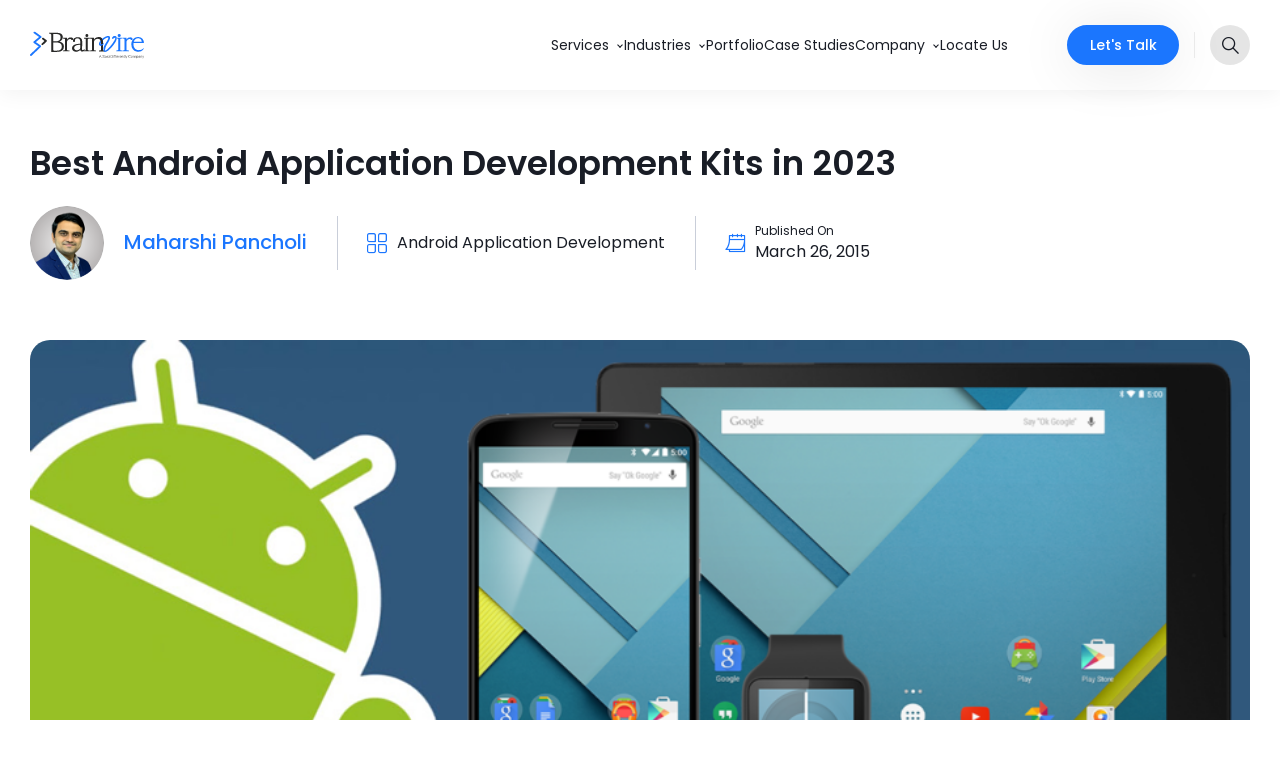

--- FILE ---
content_type: text/html; charset=UTF-8
request_url: https://www.brainvire.com/blog/types-of-android-application-development-kits/
body_size: 43781
content:
<!DOCTYPE html>
<html lang="en-US">

<head><meta charset="UTF-8"><script>if(navigator.userAgent.match(/MSIE|Internet Explorer/i)||navigator.userAgent.match(/Trident\/7\..*?rv:11/i)){var href=document.location.href;if(!href.match(/[?&]nowprocket/)){if(href.indexOf("?")==-1){if(href.indexOf("#")==-1){document.location.href=href+"?nowprocket=1"}else{document.location.href=href.replace("#","?nowprocket=1#")}}else{if(href.indexOf("#")==-1){document.location.href=href+"&nowprocket=1"}else{document.location.href=href.replace("#","&nowprocket=1#")}}}}</script><script>(()=>{class RocketLazyLoadScripts{constructor(){this.v="2.0.4",this.userEvents=["keydown","keyup","mousedown","mouseup","mousemove","mouseover","mouseout","touchmove","touchstart","touchend","touchcancel","wheel","click","dblclick","input"],this.attributeEvents=["onblur","onclick","oncontextmenu","ondblclick","onfocus","onmousedown","onmouseenter","onmouseleave","onmousemove","onmouseout","onmouseover","onmouseup","onmousewheel","onscroll","onsubmit"]}async t(){this.i(),this.o(),/iP(ad|hone)/.test(navigator.userAgent)&&this.h(),this.u(),this.l(this),this.m(),this.k(this),this.p(this),this._(),await Promise.all([this.R(),this.L()]),this.lastBreath=Date.now(),this.S(this),this.P(),this.D(),this.O(),this.M(),await this.C(this.delayedScripts.normal),await this.C(this.delayedScripts.defer),await this.C(this.delayedScripts.async),await this.T(),await this.F(),await this.j(),await this.A(),window.dispatchEvent(new Event("rocket-allScriptsLoaded")),this.everythingLoaded=!0,this.lastTouchEnd&&await new Promise(t=>setTimeout(t,500-Date.now()+this.lastTouchEnd)),this.I(),this.H(),this.U(),this.W()}i(){this.CSPIssue=sessionStorage.getItem("rocketCSPIssue"),document.addEventListener("securitypolicyviolation",t=>{this.CSPIssue||"script-src-elem"!==t.violatedDirective||"data"!==t.blockedURI||(this.CSPIssue=!0,sessionStorage.setItem("rocketCSPIssue",!0))},{isRocket:!0})}o(){window.addEventListener("pageshow",t=>{this.persisted=t.persisted,this.realWindowLoadedFired=!0},{isRocket:!0}),window.addEventListener("pagehide",()=>{this.onFirstUserAction=null},{isRocket:!0})}h(){let t;function e(e){t=e}window.addEventListener("touchstart",e,{isRocket:!0}),window.addEventListener("touchend",function i(o){o.changedTouches[0]&&t.changedTouches[0]&&Math.abs(o.changedTouches[0].pageX-t.changedTouches[0].pageX)<10&&Math.abs(o.changedTouches[0].pageY-t.changedTouches[0].pageY)<10&&o.timeStamp-t.timeStamp<200&&(window.removeEventListener("touchstart",e,{isRocket:!0}),window.removeEventListener("touchend",i,{isRocket:!0}),"INPUT"===o.target.tagName&&"text"===o.target.type||(o.target.dispatchEvent(new TouchEvent("touchend",{target:o.target,bubbles:!0})),o.target.dispatchEvent(new MouseEvent("mouseover",{target:o.target,bubbles:!0})),o.target.dispatchEvent(new PointerEvent("click",{target:o.target,bubbles:!0,cancelable:!0,detail:1,clientX:o.changedTouches[0].clientX,clientY:o.changedTouches[0].clientY})),event.preventDefault()))},{isRocket:!0})}q(t){this.userActionTriggered||("mousemove"!==t.type||this.firstMousemoveIgnored?"keyup"===t.type||"mouseover"===t.type||"mouseout"===t.type||(this.userActionTriggered=!0,this.onFirstUserAction&&this.onFirstUserAction()):this.firstMousemoveIgnored=!0),"click"===t.type&&t.preventDefault(),t.stopPropagation(),t.stopImmediatePropagation(),"touchstart"===this.lastEvent&&"touchend"===t.type&&(this.lastTouchEnd=Date.now()),"click"===t.type&&(this.lastTouchEnd=0),this.lastEvent=t.type,t.composedPath&&t.composedPath()[0].getRootNode()instanceof ShadowRoot&&(t.rocketTarget=t.composedPath()[0]),this.savedUserEvents.push(t)}u(){this.savedUserEvents=[],this.userEventHandler=this.q.bind(this),this.userEvents.forEach(t=>window.addEventListener(t,this.userEventHandler,{passive:!1,isRocket:!0})),document.addEventListener("visibilitychange",this.userEventHandler,{isRocket:!0})}U(){this.userEvents.forEach(t=>window.removeEventListener(t,this.userEventHandler,{passive:!1,isRocket:!0})),document.removeEventListener("visibilitychange",this.userEventHandler,{isRocket:!0}),this.savedUserEvents.forEach(t=>{(t.rocketTarget||t.target).dispatchEvent(new window[t.constructor.name](t.type,t))})}m(){const t="return false",e=Array.from(this.attributeEvents,t=>"data-rocket-"+t),i="["+this.attributeEvents.join("],[")+"]",o="[data-rocket-"+this.attributeEvents.join("],[data-rocket-")+"]",s=(e,i,o)=>{o&&o!==t&&(e.setAttribute("data-rocket-"+i,o),e["rocket"+i]=new Function("event",o),e.setAttribute(i,t))};new MutationObserver(t=>{for(const n of t)"attributes"===n.type&&(n.attributeName.startsWith("data-rocket-")||this.everythingLoaded?n.attributeName.startsWith("data-rocket-")&&this.everythingLoaded&&this.N(n.target,n.attributeName.substring(12)):s(n.target,n.attributeName,n.target.getAttribute(n.attributeName))),"childList"===n.type&&n.addedNodes.forEach(t=>{if(t.nodeType===Node.ELEMENT_NODE)if(this.everythingLoaded)for(const i of[t,...t.querySelectorAll(o)])for(const t of i.getAttributeNames())e.includes(t)&&this.N(i,t.substring(12));else for(const e of[t,...t.querySelectorAll(i)])for(const t of e.getAttributeNames())this.attributeEvents.includes(t)&&s(e,t,e.getAttribute(t))})}).observe(document,{subtree:!0,childList:!0,attributeFilter:[...this.attributeEvents,...e]})}I(){this.attributeEvents.forEach(t=>{document.querySelectorAll("[data-rocket-"+t+"]").forEach(e=>{this.N(e,t)})})}N(t,e){const i=t.getAttribute("data-rocket-"+e);i&&(t.setAttribute(e,i),t.removeAttribute("data-rocket-"+e))}k(t){Object.defineProperty(HTMLElement.prototype,"onclick",{get(){return this.rocketonclick||null},set(e){this.rocketonclick=e,this.setAttribute(t.everythingLoaded?"onclick":"data-rocket-onclick","this.rocketonclick(event)")}})}S(t){function e(e,i){let o=e[i];e[i]=null,Object.defineProperty(e,i,{get:()=>o,set(s){t.everythingLoaded?o=s:e["rocket"+i]=o=s}})}e(document,"onreadystatechange"),e(window,"onload"),e(window,"onpageshow");try{Object.defineProperty(document,"readyState",{get:()=>t.rocketReadyState,set(e){t.rocketReadyState=e},configurable:!0}),document.readyState="loading"}catch(t){console.log("WPRocket DJE readyState conflict, bypassing")}}l(t){this.originalAddEventListener=EventTarget.prototype.addEventListener,this.originalRemoveEventListener=EventTarget.prototype.removeEventListener,this.savedEventListeners=[],EventTarget.prototype.addEventListener=function(e,i,o){o&&o.isRocket||!t.B(e,this)&&!t.userEvents.includes(e)||t.B(e,this)&&!t.userActionTriggered||e.startsWith("rocket-")||t.everythingLoaded?t.originalAddEventListener.call(this,e,i,o):(t.savedEventListeners.push({target:this,remove:!1,type:e,func:i,options:o}),"mouseenter"!==e&&"mouseleave"!==e||t.originalAddEventListener.call(this,e,t.savedUserEvents.push,o))},EventTarget.prototype.removeEventListener=function(e,i,o){o&&o.isRocket||!t.B(e,this)&&!t.userEvents.includes(e)||t.B(e,this)&&!t.userActionTriggered||e.startsWith("rocket-")||t.everythingLoaded?t.originalRemoveEventListener.call(this,e,i,o):t.savedEventListeners.push({target:this,remove:!0,type:e,func:i,options:o})}}J(t,e){this.savedEventListeners=this.savedEventListeners.filter(i=>{let o=i.type,s=i.target||window;return e!==o||t!==s||(this.B(o,s)&&(i.type="rocket-"+o),this.$(i),!1)})}H(){EventTarget.prototype.addEventListener=this.originalAddEventListener,EventTarget.prototype.removeEventListener=this.originalRemoveEventListener,this.savedEventListeners.forEach(t=>this.$(t))}$(t){t.remove?this.originalRemoveEventListener.call(t.target,t.type,t.func,t.options):this.originalAddEventListener.call(t.target,t.type,t.func,t.options)}p(t){let e;function i(e){return t.everythingLoaded?e:e.split(" ").map(t=>"load"===t||t.startsWith("load.")?"rocket-jquery-load":t).join(" ")}function o(o){function s(e){const s=o.fn[e];o.fn[e]=o.fn.init.prototype[e]=function(){return this[0]===window&&t.userActionTriggered&&("string"==typeof arguments[0]||arguments[0]instanceof String?arguments[0]=i(arguments[0]):"object"==typeof arguments[0]&&Object.keys(arguments[0]).forEach(t=>{const e=arguments[0][t];delete arguments[0][t],arguments[0][i(t)]=e})),s.apply(this,arguments),this}}if(o&&o.fn&&!t.allJQueries.includes(o)){const e={DOMContentLoaded:[],"rocket-DOMContentLoaded":[]};for(const t in e)document.addEventListener(t,()=>{e[t].forEach(t=>t())},{isRocket:!0});o.fn.ready=o.fn.init.prototype.ready=function(i){function s(){parseInt(o.fn.jquery)>2?setTimeout(()=>i.bind(document)(o)):i.bind(document)(o)}return"function"==typeof i&&(t.realDomReadyFired?!t.userActionTriggered||t.fauxDomReadyFired?s():e["rocket-DOMContentLoaded"].push(s):e.DOMContentLoaded.push(s)),o([])},s("on"),s("one"),s("off"),t.allJQueries.push(o)}e=o}t.allJQueries=[],o(window.jQuery),Object.defineProperty(window,"jQuery",{get:()=>e,set(t){o(t)}})}P(){const t=new Map;document.write=document.writeln=function(e){const i=document.currentScript,o=document.createRange(),s=i.parentElement;let n=t.get(i);void 0===n&&(n=i.nextSibling,t.set(i,n));const c=document.createDocumentFragment();o.setStart(c,0),c.appendChild(o.createContextualFragment(e)),s.insertBefore(c,n)}}async R(){return new Promise(t=>{this.userActionTriggered?t():this.onFirstUserAction=t})}async L(){return new Promise(t=>{document.addEventListener("DOMContentLoaded",()=>{this.realDomReadyFired=!0,t()},{isRocket:!0})})}async j(){return this.realWindowLoadedFired?Promise.resolve():new Promise(t=>{window.addEventListener("load",t,{isRocket:!0})})}M(){this.pendingScripts=[];this.scriptsMutationObserver=new MutationObserver(t=>{for(const e of t)e.addedNodes.forEach(t=>{"SCRIPT"!==t.tagName||t.noModule||t.isWPRocket||this.pendingScripts.push({script:t,promise:new Promise(e=>{const i=()=>{const i=this.pendingScripts.findIndex(e=>e.script===t);i>=0&&this.pendingScripts.splice(i,1),e()};t.addEventListener("load",i,{isRocket:!0}),t.addEventListener("error",i,{isRocket:!0}),setTimeout(i,1e3)})})})}),this.scriptsMutationObserver.observe(document,{childList:!0,subtree:!0})}async F(){await this.X(),this.pendingScripts.length?(await this.pendingScripts[0].promise,await this.F()):this.scriptsMutationObserver.disconnect()}D(){this.delayedScripts={normal:[],async:[],defer:[]},document.querySelectorAll("script[type$=rocketlazyloadscript]").forEach(t=>{t.hasAttribute("data-rocket-src")?t.hasAttribute("async")&&!1!==t.async?this.delayedScripts.async.push(t):t.hasAttribute("defer")&&!1!==t.defer||"module"===t.getAttribute("data-rocket-type")?this.delayedScripts.defer.push(t):this.delayedScripts.normal.push(t):this.delayedScripts.normal.push(t)})}async _(){await this.L();let t=[];document.querySelectorAll("script[type$=rocketlazyloadscript][data-rocket-src]").forEach(e=>{let i=e.getAttribute("data-rocket-src");if(i&&!i.startsWith("data:")){i.startsWith("//")&&(i=location.protocol+i);try{const o=new URL(i).origin;o!==location.origin&&t.push({src:o,crossOrigin:e.crossOrigin||"module"===e.getAttribute("data-rocket-type")})}catch(t){}}}),t=[...new Map(t.map(t=>[JSON.stringify(t),t])).values()],this.Y(t,"preconnect")}async G(t){if(await this.K(),!0!==t.noModule||!("noModule"in HTMLScriptElement.prototype))return new Promise(e=>{let i;function o(){(i||t).setAttribute("data-rocket-status","executed"),e()}try{if(navigator.userAgent.includes("Firefox/")||""===navigator.vendor||this.CSPIssue)i=document.createElement("script"),[...t.attributes].forEach(t=>{let e=t.nodeName;"type"!==e&&("data-rocket-type"===e&&(e="type"),"data-rocket-src"===e&&(e="src"),i.setAttribute(e,t.nodeValue))}),t.text&&(i.text=t.text),t.nonce&&(i.nonce=t.nonce),i.hasAttribute("src")?(i.addEventListener("load",o,{isRocket:!0}),i.addEventListener("error",()=>{i.setAttribute("data-rocket-status","failed-network"),e()},{isRocket:!0}),setTimeout(()=>{i.isConnected||e()},1)):(i.text=t.text,o()),i.isWPRocket=!0,t.parentNode.replaceChild(i,t);else{const i=t.getAttribute("data-rocket-type"),s=t.getAttribute("data-rocket-src");i?(t.type=i,t.removeAttribute("data-rocket-type")):t.removeAttribute("type"),t.addEventListener("load",o,{isRocket:!0}),t.addEventListener("error",i=>{this.CSPIssue&&i.target.src.startsWith("data:")?(console.log("WPRocket: CSP fallback activated"),t.removeAttribute("src"),this.G(t).then(e)):(t.setAttribute("data-rocket-status","failed-network"),e())},{isRocket:!0}),s?(t.fetchPriority="high",t.removeAttribute("data-rocket-src"),t.src=s):t.src="data:text/javascript;base64,"+window.btoa(unescape(encodeURIComponent(t.text)))}}catch(i){t.setAttribute("data-rocket-status","failed-transform"),e()}});t.setAttribute("data-rocket-status","skipped")}async C(t){const e=t.shift();return e?(e.isConnected&&await this.G(e),this.C(t)):Promise.resolve()}O(){this.Y([...this.delayedScripts.normal,...this.delayedScripts.defer,...this.delayedScripts.async],"preload")}Y(t,e){this.trash=this.trash||[];let i=!0;var o=document.createDocumentFragment();t.forEach(t=>{const s=t.getAttribute&&t.getAttribute("data-rocket-src")||t.src;if(s&&!s.startsWith("data:")){const n=document.createElement("link");n.href=s,n.rel=e,"preconnect"!==e&&(n.as="script",n.fetchPriority=i?"high":"low"),t.getAttribute&&"module"===t.getAttribute("data-rocket-type")&&(n.crossOrigin=!0),t.crossOrigin&&(n.crossOrigin=t.crossOrigin),t.integrity&&(n.integrity=t.integrity),t.nonce&&(n.nonce=t.nonce),o.appendChild(n),this.trash.push(n),i=!1}}),document.head.appendChild(o)}W(){this.trash.forEach(t=>t.remove())}async T(){try{document.readyState="interactive"}catch(t){}this.fauxDomReadyFired=!0;try{await this.K(),this.J(document,"readystatechange"),document.dispatchEvent(new Event("rocket-readystatechange")),await this.K(),document.rocketonreadystatechange&&document.rocketonreadystatechange(),await this.K(),this.J(document,"DOMContentLoaded"),document.dispatchEvent(new Event("rocket-DOMContentLoaded")),await this.K(),this.J(window,"DOMContentLoaded"),window.dispatchEvent(new Event("rocket-DOMContentLoaded"))}catch(t){console.error(t)}}async A(){try{document.readyState="complete"}catch(t){}try{await this.K(),this.J(document,"readystatechange"),document.dispatchEvent(new Event("rocket-readystatechange")),await this.K(),document.rocketonreadystatechange&&document.rocketonreadystatechange(),await this.K(),this.J(window,"load"),window.dispatchEvent(new Event("rocket-load")),await this.K(),window.rocketonload&&window.rocketonload(),await this.K(),this.allJQueries.forEach(t=>t(window).trigger("rocket-jquery-load")),await this.K(),this.J(window,"pageshow");const t=new Event("rocket-pageshow");t.persisted=this.persisted,window.dispatchEvent(t),await this.K(),window.rocketonpageshow&&window.rocketonpageshow({persisted:this.persisted})}catch(t){console.error(t)}}async K(){Date.now()-this.lastBreath>45&&(await this.X(),this.lastBreath=Date.now())}async X(){return document.hidden?new Promise(t=>setTimeout(t)):new Promise(t=>requestAnimationFrame(t))}B(t,e){return e===document&&"readystatechange"===t||(e===document&&"DOMContentLoaded"===t||(e===window&&"DOMContentLoaded"===t||(e===window&&"load"===t||e===window&&"pageshow"===t)))}static run(){(new RocketLazyLoadScripts).t()}}RocketLazyLoadScripts.run()})();</script>
    
    <meta name="viewport" content="width=device-width, initial-scale=1.0">
    <link rel="profile" href="https://gmpg.org/xfn/11">
    <!-- <link rel="preconnect" href="https://fonts.googleapis.com"> -->
    <!-- <link rel="preconnect" href="https://fonts.gstatic.com" crossorigin>
    <link href="https://fonts.googleapis.com/css2?family=Poppins:ital,wght@0,100;0,200;0,300;0,400;0,500;0,600;0,700;0,800;0,900;1,100;1,200;1,300;1,400;1,500;1,600;1,700;1,800;1,900&display=swap" rel="stylesheet"> -->
    <!-- <link rel="preconnect" href="https://fonts.googleapis.com" crossorigin>
    <link rel="preconnect" href="https://fonts.gstatic.com" crossorigin>

    <link rel="preload" as="style" href="https://fonts.googleapis.com/css2?family=Poppins:ital,wght@0,400;0,500;0,600;0,700;1,400;1,500;1,600;1,700&display=swap" />
    <link rel="stylesheet" href="https://fonts.googleapis.com/css2?family=Poppins:ital,wght@0,400;0,500;0,600;0,700;1,400;1,500;1,600;1,700&display=swap" media="print" onload="this.media='all'"> -->

    
    
    
    
    
     <!-- Open Graph Meta Tags -->
      <meta name='robots' content='index, follow, max-image-preview:large, max-snippet:-1, max-video-preview:-1' />
	<style></style>
	<link rel="preload" as="image" href="https://www.brainvire.com/blog/wp-content/uploads/2015/03/android-app-development-2.png" type="image/png" fetchpriority="high">

	<!-- This site is optimized with the Yoast SEO plugin v26.2 - https://yoast.com/wordpress/plugins/seo/ -->
	<title>Top Android Application Development Kits in 2023</title>
<link data-rocket-preload as="style" href="https://fonts.googleapis.com/css2?family=Mulish:ital,wght@0,400;0,500;0,600;0,700;0,800;0,900;1,400;1,600;1,700;1,800;1,900&#038;display=swap" rel="preload">
<link href="https://fonts.googleapis.com/css2?family=Mulish:ital,wght@0,400;0,500;0,600;0,700;0,800;0,900;1,400;1,600;1,700;1,800;1,900&#038;display=swap" media="print" onload="this.media=&#039;all&#039;" rel="stylesheet">
<noscript><link rel="stylesheet" href="https://fonts.googleapis.com/css2?family=Mulish:ital,wght@0,400;0,500;0,600;0,700;0,800;0,900;1,400;1,600;1,700;1,800;1,900&#038;display=swap"></noscript>
<link crossorigin data-rocket-preload as="font" href="https://www.brainvire.com/blog/wp-content/themes/ruki/fonts/Poppins-ExtraBold.woff2" rel="preload">
<link crossorigin data-rocket-preload as="font" href="https://www.brainvire.com/blog/wp-content/themes/ruki/fonts/Poppins-Bold.woff2" rel="preload">
<link crossorigin data-rocket-preload as="font" href="https://www.brainvire.com/blog/wp-content/themes/ruki/fonts/Poppins-Medium.woff2" rel="preload">
<link crossorigin data-rocket-preload as="font" href="https://www.brainvire.com/blog/wp-content/themes/ruki/fonts/Poppins-SemiBold.woff2" rel="preload">
<link crossorigin data-rocket-preload as="font" href="https://www.brainvire.com/blog/wp-content/themes/ruki/fonts/Poppins-Regular.woff2" rel="preload">
<link crossorigin data-rocket-preload as="font" href="https://www.brainvire.com/blog/wp-content/themes/ruki/fonts/icomoon/icomoon.ttf?vdw7yo" rel="preload">
<style id="wpr-usedcss">*,::after,::before{box-sizing:border-box;-moz-box-sizing:border-box;-webkit-box-sizing:border-box;-o-box-sizing:border-box}html{-ms-text-size-adjust:100%;-webkit-text-size-adjust:100%}body{padding:0;margin:0;font-weight:400;font-size:1rem;line-height:1.375rem;font-family:Poppins,Verdana,Geneva,"sans-serif";color:#191d26}@media only screen and (min-width:1024px){body{line-height:1.5rem}}footer,header,main,nav,section{display:block;position:relative}section{background-color:#fff;padding-top:1.563rem;padding-bottom:1.563rem}@media only screen and (min-width:768px){section{padding-top:2.344rem}section{padding-bottom:2.344rem}}main{width:100%;padding-top:4.75rem;min-height:calc(100vh - 0rem)}@media only screen and (min-width:1280px){main{padding-top:5.625rem}}a{text-decoration:none;outline:0;color:#191d26;-webkit-transition:.4s;transition:all .4s ease}a:hover{color:#1b76fe}p{margin:0 0 .625rem}img{display:inline-block;max-width:100%}.container{width:100%;max-width:1260px;margin-left:auto;margin-right:auto;display:-ms-flexbox;display:-webkit-box;display:flex;-webkit-box-orient:vertical;-webkit-box-direction:normal;-ms-flex-direction:column;flex-direction:column;padding:0 1.25rem}@media only screen and (min-width:1440px){.container{padding:0 1.875rem}}strong{font-weight:700}h1{font-size:2rem;line-height:2.375rem;font-weight:600;padding:0;margin:0}@media only screen and (min-width:991px){section{padding-top:3.125rem}section{padding-bottom:3.125rem}h1{font-size:2.625rem;line-height:3.375rem}}@media only screen and (min-width:1366px){h1{font-size:3.25rem;line-height:4.375rem}}.h2,h2{font-size:1.625rem;line-height:2.25rem;font-weight:600;padding:0;margin:0}@media only screen and (min-width:991px){.h2,h2{font-size:2.125rem;line-height:2.875rem}}@media only screen and (min-width:1366px){.h2,h2{font-size:2.625rem;line-height:3.5rem}}h3{font-size:1.5rem;line-height:2.125rem;font-weight:500;padding:0;margin:0}@media only screen and (min-width:1366px){h3{font-size:1.625rem;line-height:2.25rem}}.h4,h4{font-size:1.25rem;line-height:1.625rem;font-weight:500;padding:0;margin:0}@media only screen and (min-width:991px){.h4,h4{font-size:1.5rem;line-height:2.125rem}}.h5,h5{font-size:1.125rem;line-height:1.5rem;font-weight:500;padding:0;margin:0}@media only screen and (min-width:991px){.h5,h5{font-size:1.25rem;line-height:1.625rem}}.h6,h6{font-size:1rem;line-height:1.375rem;font-weight:500}@media only screen and (min-width:991px){.h6,h6{line-height:1.5rem}}ul{margin:0 0 1.875rem;padding:0}ul li{list-style:none;font-weight:400;font-size:1rem;line-height:1.375rem;margin:0 0 1.25rem;padding:0 0 0 1.25rem;position:relative}ul li:before{content:"";width:.375rem;height:.375rem;position:absolute;left:0;top:.438rem;background:#1b76fe;border-radius:100%}ul.list-unstyled li{margin:0;padding:0}ul.list-unstyled li:before{content:normal}ol{margin:0 0 1.875rem;padding:0;list-style:none}ol li{counter-increment:av-counter;font-weight:400;font-size:1rem;line-height:1.375rem;margin:0 0 1.25rem;padding:0 0 0 1.25rem;position:relative}ol li:before{content:counter(av-counter) ".";counter-increment:none;color:#1b76fe;position:absolute;left:0;top:0}.hide{display:none}.d-flex-row{-webkit-box-orient:horizontal;-webkit-box-direction:normal;-ms-flex-direction:row;flex-direction:row}.d-flex-col{-webkit-box-orient:vertical;-webkit-box-direction:normal;-ms-flex-direction:column;flex-direction:column}.d-flex{display:-ms-flexbox;display:-webkit-box;display:flex}.d-align-center{-webkit-box-align:center;-ms-flex-align:center;align-items:center}.d-just-between{-webkit-box-pack:justify;-ms-flex-pack:justify;justify-content:space-between}.description-content strong{font-weight:700!important}.description-content h1,.description-content h2,.description-content h3,.description-content h4,.description-content h5,.description-content h6{margin-bottom:.5rem}.description-content p{margin:0 0 .625rem}.description-content a{color:#1b76fe;text-decoration:underline;cursor:pointer}.description-content ol,.description-content ul{margin-bottom:15px}.description-content ol li,.description-content ul li{margin-bottom:6px}.description-content ol li:last-child,.description-content ul li:last-child{margin-bottom:0}.description-content ol li:before{font-weight:500}.description-content ul li::before{top:.6rem}.description-content>:last-child{margin-bottom:0}.description-content>:last-child p:last-child{margin-bottom:0}.hidden-label{opacity:0;font-size:0;line-height:0;height:0;width:0;position:relative;overflow:hidden;display:none}@media only screen and (min-width:1260px){.hidden{display:none!important}}.skip-link{position:absolute;top:-2.5rem;left:.625rem;background:#1b76fe;color:#fff;padding:.5rem 1rem;z-index:999999;text-decoration:none;border-radius:.25rem;-webkit-transition:.3s;transition:all .3s ease}.skip-link:focus{top:.625rem}.search-submit{border:0;padding:0;background:0 0;position:absolute;left:-9999px}.screen-reader-text{position:absolute;width:1px;height:1px;padding:0;margin:-1px;overflow:hidden;clip:rect(0,0,0,0);white-space:nowrap;border:0}@font-face{font-family:Poppins;src:url(https://www.brainvire.com/blog/wp-content/themes/ruki/fonts/Poppins-ExtraBold.eot);src:url("https://www.brainvire.com/blog/wp-content/themes/ruki/fonts/Poppins-ExtraBold.eot?#iefix") format("embedded-opentype"),url(https://www.brainvire.com/blog/wp-content/themes/ruki/fonts/Poppins-ExtraBold.woff2) format("woff2"),url(https://www.brainvire.com/blog/wp-content/themes/ruki/fonts/Poppins-ExtraBold.woff) format("woff"),url(https://www.brainvire.com/blog/wp-content/themes/ruki/fonts/Poppins-ExtraBold.ttf) format("truetype"),url("https://www.brainvire.com/blog/wp-content/themes/ruki/fonts/Poppins-ExtraBold.svg#Poppins-ExtraBold") format("svg");font-weight:700;font-style:normal;font-display:swap}@font-face{font-family:Poppins;src:url(https://www.brainvire.com/blog/wp-content/themes/ruki/fonts/Poppins-Bold.eot);src:url("https://www.brainvire.com/blog/wp-content/themes/ruki/fonts/Poppins-Bold.eot?#iefix") format("embedded-opentype"),url(https://www.brainvire.com/blog/wp-content/themes/ruki/fonts/Poppins-Bold.woff2) format("woff2"),url(https://www.brainvire.com/blog/wp-content/themes/ruki/fonts/Poppins-Bold.woff) format("woff"),url(https://www.brainvire.com/blog/wp-content/themes/ruki/fonts/Poppins-Bold.ttf) format("truetype"),url("https://www.brainvire.com/blog/wp-content/themes/ruki/fonts/Poppins-Bold.svg#Poppins-Bold") format("svg");font-weight:700;font-style:normal;font-display:swap}@font-face{font-family:Poppins;src:url(https://www.brainvire.com/blog/wp-content/themes/ruki/fonts/Poppins-Medium.eot);src:url("https://www.brainvire.com/blog/wp-content/themes/ruki/fonts/Poppins-Medium.eot?#iefix") format("embedded-opentype"),url(https://www.brainvire.com/blog/wp-content/themes/ruki/fonts/Poppins-Medium.woff2) format("woff2"),url(https://www.brainvire.com/blog/wp-content/themes/ruki/fonts/Poppins-Medium.woff) format("woff"),url(https://www.brainvire.com/blog/wp-content/themes/ruki/fonts/Poppins-Medium.ttf) format("truetype"),url("https://www.brainvire.com/blog/wp-content/themes/ruki/fonts/Poppins-Medium.svg#Poppins-Medium") format("svg");font-weight:500;font-style:normal;font-display:swap}@font-face{font-family:Poppins;src:url(https://www.brainvire.com/blog/wp-content/themes/ruki/fonts/Poppins-SemiBold.eot);src:url("https://www.brainvire.com/blog/wp-content/themes/ruki/fonts/Poppins-SemiBold.eot?#iefix") format("embedded-opentype"),url(https://www.brainvire.com/blog/wp-content/themes/ruki/fonts/Poppins-SemiBold.woff2) format("woff2"),url(https://www.brainvire.com/blog/wp-content/themes/ruki/fonts/Poppins-SemiBold.woff) format("woff"),url(https://www.brainvire.com/blog/wp-content/themes/ruki/fonts/Poppins-SemiBold.ttf) format("truetype"),url("https://www.brainvire.com/blog/wp-content/themes/ruki/fonts/Poppins-SemiBold.svg#Poppins-SemiBold") format("svg");font-weight:600;font-style:normal;font-display:swap}@font-face{font-family:Poppins;src:url(https://www.brainvire.com/blog/wp-content/themes/ruki/fonts/Poppins-Regular.eot);src:url("https://www.brainvire.com/blog/wp-content/themes/ruki/fonts/Poppins-Regular.eot?#iefix") format("embedded-opentype"),url(https://www.brainvire.com/blog/wp-content/themes/ruki/fonts/Poppins-Regular.woff2) format("woff2"),url(https://www.brainvire.com/blog/wp-content/themes/ruki/fonts/Poppins-Regular.woff) format("woff"),url(https://www.brainvire.com/blog/wp-content/themes/ruki/fonts/Poppins-Regular.ttf) format("truetype"),url("https://www.brainvire.com/blog/wp-content/themes/ruki/fonts/Poppins-Regular.svg#Poppins-Regular") format("svg");font-weight:400;font-style:normal;font-display:swap}@font-face{font-family:icomoon;src:url(https://www.brainvire.com/blog/wp-content/themes/ruki/fonts/icomoon/icomoon.eot?vdw7yo);src:url("https://www.brainvire.com/blog/wp-content/themes/ruki/fonts/icomoon/icomoon.eot?vdw7yo#iefix") format("embedded-opentype"),url(https://www.brainvire.com/blog/wp-content/themes/ruki/fonts/icomoon/icomoon.ttf?vdw7yo) format("truetype"),url(https://www.brainvire.com/blog/wp-content/themes/ruki/fonts/icomoon/icomoon.woff?vdw7yo) format("woff"),url("https://www.brainvire.com/blog/wp-content/themes/ruki/fonts/icomoon/icomoon.svg?vdw7yo#icomoon") format("svg");font-weight:400;font-style:normal;font-display:swap}[class*=" icon-"],[class^=icon-]{font-family:icomoon!important;speak:never;font-style:normal;font-weight:400;font-variant:normal;text-transform:none;line-height:1;-webkit-font-smoothing:antialiased;-moz-osx-font-smoothing:grayscale}.icon-location-section-down-arrow:before{content:"\e919"}.icon-location-section-instagram-icon:before{content:"\e903"}.icon-location-section-phone-icon:before{content:"\e904";color:#1b76fe}.icon-location-section-youtube-icon:before{content:"\e905"}.icon-calendar-icon:before{content:"\e901";color:#1b76fe}.icon-facebook-icon:before{content:"\e906"}.icon-header-close-icon:before{content:"\e908"}.icon-header-search-icon:before{content:"\e909"}.icon-insight-banner-list-icon:before{content:"\e90a";color:#1b76fe}.icon-left-arrow-icon:before{content:"\e90b";color:#fff}.icon-linkdin-icon:before{content:"\e90c"}.icon-mail-icon:before{content:"\e90d"}.icon-menu-dropdown-icon:before{content:"\e90e"}.icon-menu-icon:before{content:"\e90f"}.icon-print-icon:before{content:"\e913"}.icon-twitter-icon:before{content:"\e917"}.icon-author-linkedin-icon:before{content:"\e902";color:#8591aa}.icon-read-more-icon:before{content:"\e918"}.btn{padding:.75rem 1.75rem;text-align:center;cursor:pointer;border:.125rem solid #1b76fe;outline:0;background:#fff;color:#1b76fe;font-size:.875rem;line-height:1;display:-webkit-inline-box;display:-ms-inline-flexbox;display:inline-flex;-webkit-box-align:center;-ms-flex-align:center;align-items:center;-webkit-box-pack:center;-ms-flex-pack:center;justify-content:center;position:relative;border-radius:1.875rem;font-weight:500;-webkit-transition:.2s;transition:all .2s ease;min-width:7.5rem;min-height:3.125rem;font-family:Poppins,Verdana,Geneva,"sans-serif"}@media only screen and (min-width:1024px){ul li{line-height:1.5rem}ol li{line-height:1.5rem}.btn{font-size:1rem;min-width:10.75rem;min-height:3.375rem;line-height:1.313rem}}.btn:hover{border-color:#1b76fe;color:#fff;background:#1b76fe}.btn:hover.disabled,.btn:hover:disabled{cursor:not-allowed;background:#c9ced9!important;color:#fff!important;border-color:#c9ced9!important}.btn.btn-full{width:100%}.btn.btn-primary{background:#1b76fe;color:#fff;border-color:#1b76fe}.btn.btn-primary svg{vertical-align:middle}.btn.btn-primary:hover{background:#fff;color:#1b76fe;border-color:#1b76fe}.btn.btn-primary:hover.disabled,.btn.btn-primary:hover:disabled{cursor:not-allowed;background:#c9ced9!important;color:#fff!important;border-color:#c9ced9!important}.btn.btn-primary:hover.disabled::before,.btn.btn-primary:hover:disabled::before{border-top-color:#fff}.btn.btn-primary.disabled,.btn.btn-primary:disabled{cursor:not-allowed;background:#c9ced9!important;color:#fff!important;border-color:#c9ced9!important}.btn.disabled,.btn:disabled{cursor:not-allowed;background:#c9ced9!important;color:#fff!important;border-color:#c9ced9!important}.btn-icon{-webkit-column-gap:.625rem;column-gap:.625rem}.btn-link{font-weight:400;font-size:1rem;line-height:1.375rem;font-weight:500;color:#191d26;-webkit-transition:.2s;transition:all .2s ease;display:-webkit-inline-box;display:-ms-inline-flexbox;display:inline-flex;-webkit-box-align:center;-ms-flex-align:center;align-items:center;cursor:pointer}.btn-link>.btn-icon{display:-webkit-inline-box;display:-ms-inline-flexbox;display:inline-flex;margin-left:.5rem}@media only screen and (min-width:1024px){.btn-link{line-height:1.5rem}.btn-link>.btn-icon{margin-left:.625rem}}.btn-link>.btn-icon svg{height:1.25rem;width:1.375rem;vertical-align:middle;-webkit-transition:.2s;transition:all .2s ease}.btn-link>.btn-icon.btn-icon-lg .icon-read-more-icon{font-size:15px}.btn-link:hover{color:#191d26}.btn-link.disabled,.btn-link:disabled{cursor:not-allowed;border:0}label{color:#191d26;text-transform:capitalize;font-size:.875rem;line-height:1rem;display:inline-block}textarea{resize:none}.form-control{border:.063rem solid #ebebeb;color:#4e5158;height:auto;font-size:.875rem;font-weight:400;line-height:1.125rem;outline:0;padding:.75rem;width:100%;-webkit-transition:.4s;transition:all .4s ease;border-radius:.313rem;-webkit-appearance:none;-moz-appearance:none;-o-appearance:none;-ms-appearance:none;appearance:none;vertical-align:middle;font-family:Poppins,Verdana,Geneva,"sans-serif"}.form-control:hover{border-color:#909090}.form-control:focus{border-color:#1b76fe}.error{display:block;font-size:.8rem;line-height:1.25rem;color:red}.title{display:-ms-flexbox;display:-webkit-box;display:flex;-webkit-box-orient:vertical;-webkit-box-direction:normal;-ms-flex-direction:column;flex-direction:column;-webkit-box-pack:justify;-ms-flex-pack:justify;justify-content:space-between;margin-bottom:1.575rem}@media only screen and (min-width:1024px){.form-control{padding:.813rem .75rem}.title{margin-bottom:2rem}}@media only screen and (min-width:1260px){.title{margin-bottom:3rem}}.title .btn{white-space:nowrap}.title .h2,.title h2{color:#191d26;max-width:57.188rem}.title .h2~div,.title h2~div{font-weight:500;padding-top:.6rem;line-height:1.375rem;max-width:57.188rem;color:#4e5158;width:100%}@media only screen and (min-width:991px){.title .h2~div,.title h2~div{padding-top:.875rem}}@media only screen and (min-width:1260px){.title .h2~div,.title h2~div{padding-top:1rem}}@media only screen and (min-width:1366px){.title{margin-bottom:4rem}.title .h2~div,.title h2~div{padding-top:1.25rem}}.title .h2~div :last-child,.title h2~div :last-child{margin-bottom:0}header{background-color:#fff;width:100%;position:fixed;left:0;right:0;top:0;-webkit-transition:.4s;transition:all .4s ease;z-index:99999}header nav{width:100%;background-color:#fff;-ms-box-shadow:0 .25rem 1.25rem #0000000d;-o-box-shadow:0 .25rem 1.25rem #0000000d;-webkit-box-shadow:0 .25rem 1.25rem #0000000d;box-shadow:0 .25rem 1.25rem #0000000d;-webkit-transition:.4s;transition:all .4s ease}header nav .container{min-height:4.75rem}@media only screen and (min-width:1280px){header nav{-webkit-transition:none;transition:all 0s ease}header nav .container{min-height:5.625rem}}header nav .navbar-brand{max-width:6.875rem!important;display:-ms-flexbox;display:-webkit-box;display:flex;-webkit-box-align:center;-ms-flex-align:center;align-items:center;-webkit-transition:.4s;transition:all .4s ease;padding:1.25rem 0;min-width:7.5rem}@media only screen and (min-width:375px){header nav .navbar-brand{min-width:8.438rem}}@media only screen and (min-width:991px){header nav .navbar-brand{min-width:8.75rem}}@media only screen and (min-width:1370px){header nav .navbar-brand{min-width:9rem}}header nav .navbar{-webkit-box-pack:end;-ms-flex-pack:end;justify-content:flex-end}header nav .navbar ul#navigation{margin:0;position:fixed;top:4.75rem;bottom:0;overflow-y:auto;left:0;right:0;width:100%;-webkit-box-orient:vertical;-webkit-box-direction:normal;-ms-flex-direction:column;flex-direction:column;background-color:#fff;z-index:1;-webkit-box-pack:start;-ms-flex-pack:start;justify-content:flex-start;-webkit-transition:.4s;transition:all .4s ease;height:auto}header nav .navbar ul#navigation.hide{height:0}@media only screen and (min-width:1280px){header nav .navbar ul#navigation{position:relative;height:auto;-webkit-box-orient:horizontal;-webkit-box-direction:normal;-ms-flex-direction:row;flex-direction:row;top:0;left:auto;right:auto;overflow:visible}header nav .navbar ul#navigation.hide{height:auto}}header nav .navbar ul#navigation:not(.hide){padding:1.25rem 0 .938rem;height:calc(100vh - 4.5rem);border-top:.063rem solid #f0f0f0}header nav .navbar ul#navigation>li{margin:0 1.25rem;position:relative;border-bottom:.063rem solid #f1f1f1;font-size:1rem;line-height:1.375rem}header nav .navbar ul#navigation>li>a{font-size:1rem;font-weight:600;text-transform:capitalize;display:inline-block;position:relative;cursor:pointer;padding:1.032rem .938rem;width:calc(100% - 2.75rem);color:#000;-webkit-transition:none;transition:all 0s ease}@media only screen and (min-width:1024px){header nav .navbar ul#navigation>li>a{width:calc(100% - 4.375rem);display:block;position:static}}header nav .navbar ul#navigation>li>a::after{display:none}@media only screen and (min-width:1280px){header nav .navbar ul#navigation:not(.hide){border-top:0;height:auto;padding:0}header nav .navbar ul#navigation>li{position:static;margin:0 0 0 1.375rem;border-bottom:0;font-size:.875rem;line-height:1.625rem}header nav .navbar ul#navigation>li>a{-webkit-transition:.4s;transition:all .4s ease;font-size:.875rem;font-weight:400;padding:2rem 0;width:auto;display:inline-block;position:relative}header nav .navbar ul#navigation>li>a::after{position:absolute;bottom:0;left:0;right:0;width:0;height:.25rem;background-color:#1b76fe;content:"";-webkit-transition:.4s;transition:all .4s ease;display:block}}header nav .navbar ul#navigation>li>.fa{display:inline-block;vertical-align:middle;font-size:1rem;background:rgba(204,204,204,.09);border:0;padding:0;-webkit-transition:.4s;transition:all .4s ease;width:3.438rem;height:3.438rem;position:absolute;right:0;top:0;bottom:0;display:-ms-flexbox;display:-webkit-box;display:flex;-webkit-box-align:center;-ms-flex-align:center;align-items:center;-webkit-box-pack:center;-ms-flex-pack:center;justify-content:center;margin-left:0;z-index:2;cursor:pointer;line-height:0}header nav .navbar ul#navigation>li>.fa>span{position:relative;z-index:-1}header nav .navbar ul#navigation>li>.fa>span .icon-menu-dropdown-icon{font-size:9px}header nav .navbar ul#navigation>li>.fa::after{content:'';position:absolute;inset:0 0;z-index:1}header nav .navbar ul#navigation>li.active>a::after{width:100%}@media only screen and (min-width:1280px){header nav .navbar ul#navigation>li>.fa{position:relative;border-left:0;height:auto;width:auto;display:inline-block;margin-left:.375rem;background:0 0}header nav .navbar ul#navigation>li>.fa>span .icon-menu-dropdown-icon{font-size:5px}header nav .navbar ul#navigation>li.active>a{color:#1b76fe}header nav .navbar ul#navigation>li.active>a::after{color:#1b76fe}header nav .navbar ul#navigation>li:hover>a{color:#1b76fe}header nav .navbar ul#navigation>li:hover>a::after{width:100%;color:#1b76fe}}header nav .navbar ul#navigation>li::after{content:'';display:block;position:absolute;height:3.438rem;top:0;left:auto;right:auto;-webkit-transition:.4s;transition:all .4s ease;background-color:#1b76fe;z-index:-1}header nav .navbar .request-quote{position:relative}@media only screen and (min-width:1280px){header nav .navbar ul#navigation>li::after{content:none}header nav .navbar .request-quote{padding-left:2rem}}header nav .navbar .request-quote .btn.btn-primary{min-height:2.25rem;font-size:.75rem;-ms-box-shadow:0 .25rem 3.5rem rgba(0,0,0,.1);-o-box-shadow:0 .25rem 3.5rem rgba(0,0,0,.1);-webkit-box-shadow:0 .25rem 3.5rem rgba(0,0,0,.1);box-shadow:0 .25rem 3.5rem rgba(0,0,0,.1);padding:.25rem .5rem;min-width:5.5rem;margin:0 0 0 1rem}@media only screen and (min-width:375px){header nav .navbar .request-quote .btn.btn-primary{min-height:2.5rem;padding:.25rem 1rem;min-width:6.25rem;margin:0 0 0 1.688rem}header nav .header-lets-talk::after{right:.3rem}}@media only screen and (min-width:1024px){header nav .navbar .request-quote .btn.btn-primary{min-height:2.5rem;min-width:7rem;padding:.25rem 1rem}}@media only screen and (min-width:1520px){header nav .navbar .request-quote{padding-left:4.75rem}header nav .navbar .request-quote .btn.btn-primary{min-width:8rem;min-height:2.875rem;padding:.5rem 1rem}}header nav .navbar .request-quote .btn-link{white-space:nowrap;vertical-align:middle}header nav .header-lets-talk{position:relative;padding-right:.75rem}@media only screen and (min-width:768px){.btn-link>.btn-icon.btn-icon-lg .icon-read-more-icon{font-size:20px}header nav .header-lets-talk{padding-right:1.25rem}}header nav .header-lets-talk::after{content:'';position:absolute;right:.3rem;top:50%;margin-top:-.79rem;height:1.625rem;width:.063rem;background:#d9d9d9;opacity:.5}@media only screen and (min-width:768px){header nav .header-lets-talk::after{right:.5rem}}@media only screen and (min-width:1024px){header nav .header-lets-talk{padding-right:1.938rem}header nav .header-lets-talk::after{right:.938rem}}header nav .btn-search{font-size:0;border:.125rem solid transparent;height:1.875rem;width:1.875rem;-webkit-box-align:center;-ms-flex-align:center;align-items:center;-webkit-box-pack:center;-ms-flex-pack:center;justify-content:center;display:-ms-flexbox;display:-webkit-box;display:flex;border-radius:100%;cursor:pointer;background-color:rgba(0,0,0,.1)}@media only screen and (min-width:375px){header nav .btn-search{height:1.5rem;width:1.5rem;border:transparent}}@media only screen and (min-width:991px){header nav .navbar .request-quote .btn.btn-primary{font-size:.875rem}header nav .btn-search{height:2rem;width:2rem}}header nav .btn-search .icon-header-search-icon{font-size:12px;color:#191d26}@media only screen and (min-width:991px){header nav .btn-search .icon-header-search-icon{font-size:14px}}header nav .btn-search:hover{border-color:#0058a5;color:#191d26}@media only screen and (min-width:1280px){header nav .btn-search{height:2.5rem;width:2.5rem}header nav .btn-search .icon-header-search-icon{font-size:17px}header nav .btn-search:hover{color:#0058a5}}header nav .btn-search:focus{color:#191d26}header .navbar-toggler{height:1.875rem;width:1.875rem;padding:.5rem .375rem;-ms-box-shadow:0 .25rem 2.063rem rgba(0,0,0,.09);-o-box-shadow:0 .25rem 2.063rem rgba(0,0,0,.09);-webkit-box-shadow:0 .25rem 2.063rem rgba(0,0,0,.09);box-shadow:0 .25rem 2.063rem rgba(0,0,0,.09);display:-ms-flexbox;display:-webkit-box;display:flex;border-radius:.188rem;font-size:0;outline:0;position:relative;background-color:transparent;border:none;-webkit-box-align:center;-ms-flex-align:center;align-items:center;-webkit-box-pack:center;-ms-flex-pack:center;justify-content:center;margin-left:.5rem;cursor:pointer}header .navbar-toggler .icon-menu-icon{font-size:13px}@media only screen and (min-width:375px){header .navbar-toggler{margin-left:.75rem}}@media only screen and (min-width:991px){header .navbar-toggler{height:2rem;width:2rem}}header .navbar-toggler .navbar-toggler-close{display:none;width:1rem;height:1rem}header .navbar-toggler .navbar-toggler-close .icon-header-close-icon{font-size:16px}header .navbar-toggler.in .icon-menu-icon,header .navbar-toggler.in img{opacity:0;display:none}header .navbar-toggler.in>div:first-child{display:none!important}header .navbar-toggler.in .navbar-toggler-close{display:block}header .navbar-toggler.in .navbar-toggler-close img,header .navbar-toggler.in .navbar-toggler-close>svg{opacity:1}header .search{position:fixed;right:-100%;top:0;width:100%;background-color:#fff;z-index:2;will-change:transform;-webkit-transform:translateZ(0);transform:translateZ(0);-webkit-transition:.4s;transition:all .4s ease;-webkit-pointer-events:none;-moz-pointer-events:none;-o-pointer-events:none;-ms-pointer-events:none;pointer-events:none;-ms-box-shadow:0 .313rem .313rem rgba(0,0,0,.1);-o-box-shadow:0 .313rem .313rem rgba(0,0,0,.1);-webkit-box-shadow:0 .313rem .313rem rgba(0,0,0,.1);box-shadow:0 .313rem .313rem rgba(0,0,0,.1)}header .search form{display:-ms-flexbox;display:-webkit-box;display:flex;width:100%;width:100%;max-width:1260px;margin-left:auto;margin-right:auto;padding:0 1.25rem}header .search form .search-row{width:100%;padding:0;position:relative}header .search form .search-row .form-control{border:transparent;line-height:2.125rem;border-radius:0;background-color:transparent;font-size:.875rem;padding:.938rem 3.125rem .938rem .938rem;height:4.75rem}@media only screen and (min-width:991px){header .search form .search-row .form-control{padding-left:.938rem}}@media only screen and (min-width:1024px){header .search form .search-row .form-control{padding:1.25rem 4.375rem 1.25rem 1.875rem}}@media only screen and (min-width:1380px){header .search form .search-row .form-control{padding:.938rem 5rem .938rem 1.875rem}}@media only screen and (min-width:1611px){header .search form .search-row .form-control{padding:1.563rem 3.125rem 1.563rem 1.875rem;padding-left:0}}header .search button.toggle-search{position:absolute;right:0;background-color:transparent;border:none;cursor:pointer;outline:0;font-size:0;top:50%;margin-top:-.65rem;-webkit-transition:.4s;transition:all .4s ease;padding:0 .625rem}header .search button.toggle-search:hover{color:#1b76fe;-webkit-transform:rotate(90deg);transform:rotate(90deg)}@media only screen and (min-width:768px){header .search form .search-row .form-control{font-size:1rem}header .search button.toggle-search{margin-top:-1rem}}header .search button.toggle-search .icon-header-close-icon{font-size:18px;color:#191d26}header .search.expand{right:0;pointer-events:auto}footer{width:100%;position:initial}.location-section{background:-webkit-gradient(linear,left top,left bottom,from(#0a2052),to(#11317a));background:linear-gradient(180deg,#0a2052 0,#11317a 100%);padding:3.35rem 0;overflow:hidden}@media only screen and (min-width:991px){.location-section{padding:3.5rem 0}}@media only screen and (min-width:1280px){header nav .btn-search:focus{color:#0058a5}header .navbar-toggler{display:none}header .search{-ms-box-shadow:none;-o-box-shadow:none;-webkit-box-shadow:none;box-shadow:none}header .search form .search-row .form-control{height:5.625rem}header .search button.toggle-search{padding:0 .45rem}header .search button.toggle-search .icon-header-close-icon{font-size:20px}.location-section{padding:3.875rem 0}}.location-section .container{position:relative}.location-section .location-bg-shape{position:absolute;top:1rem;left:-9.125rem;width:31.375rem;height:19.875rem;z-index:0;-webkit-transform:rotate(1deg);transform:rotate(1deg)}.location-section .location-tabs{margin:0 -.938rem;-webkit-box-orient:vertical;-webkit-box-direction:normal;-ms-flex-direction:column;flex-direction:column;z-index:1}.location-section .location-tabs .location-content{padding:0 .938rem 2.5rem}@media only screen and (min-width:991px){.location-section .location-bg-shape{top:3rem;left:3.875rem;-webkit-transform:rotate(2deg);transform:rotate(2deg);width:41.125rem;height:26rem}.location-section .location-tabs{-webkit-box-orient:horizontal;-webkit-box-direction:normal;-ms-flex-direction:row;flex-direction:row}.location-section .location-tabs .location-content{padding:0 .938rem;display:-ms-flexbox;display:-webkit-box;display:flex;-webkit-box-align:start;-ms-flex-align:start;align-items:flex-start;width:30rem;padding-top:2.75rem}}@media only screen and (min-width:1280px){.location-section .location-tabs .location-content{width:26.25rem}}.location-section .location-tabs .location-content h2{color:#fff;padding-bottom:.6rem}.location-section .location-tabs .location-content p{color:#fff;font-size:.875rem;line-height:1.313rem;margin-bottom:0}.location-section .location-tabs .nav-tabs{margin:0;max-width:13.375rem;display:none}@media only screen and (min-width:991px){.location-section .location-tabs .location-content h2{padding-bottom:1.1rem}.location-section .location-tabs .location-content p{margin-bottom:1.875rem}.location-section .location-tabs .nav-tabs{display:block}}.location-section .location-tabs .nav-tabs li{margin-bottom:.625rem}.location-section .location-tabs .nav-tabs li:last-child{margin-bottom:0}.location-section .location-tabs .nav-tabs li a{padding:.5rem .563rem;background:-webkit-gradient(linear,left bottom,left top,from(rgba(224,229,234,.1)),to(rgba(224,229,234,.1))),-webkit-gradient(linear,left bottom,left top,from(rgba(255,255,255,.1)),to(rgba(255,255,255,.1)));background:linear-gradient(0deg,rgba(224,229,234,.1),rgba(224,229,234,.1)),linear-gradient(0deg,rgba(255,255,255,.1),rgba(255,255,255,.1));border:.063rem solid rgba(224,229,234,.1);border-radius:.313rem;color:rgba(255,255,255,.6);font-size:.875rem;font-weight:500;line-height:1.313rem;display:-ms-flexbox;display:-webkit-box;display:flex;-webkit-box-align:center;-ms-flex-align:center;align-items:center;min-height:2.5rem;position:relative}.location-section .location-tabs .nav-tabs li a::before{content:'';width:1.563rem;height:1.563rem;border-radius:100%;background-color:rgba(255,255,255,.1);border:.563rem solid transparent;margin-right:.625rem}.location-section .location-tabs .nav-tabs li.active a,.location-section .location-tabs .nav-tabs li:hover a{background:unset;background-color:#1b76fe;color:#fff;border-color:#1b76fe}.location-section .location-tabs .nav-tabs li.active a::before,.location-section .location-tabs .nav-tabs li:hover a::before{background-color:#fff;border-color:#599cff}.location-section .location-tabs .tabs-content{padding:0 .938rem;width:100%}.location-section .location-tabs .tabs-content .accordion-row{display:block;background:-webkit-gradient(linear,left bottom,left top,from(rgba(235,235,235,.2)),to(rgba(235,235,235,.2))),-webkit-gradient(linear,left bottom,left top,from(rgba(255,255,255,.2)),to(rgba(255,255,255,.2)));background:linear-gradient(0deg,rgba(235,235,235,.2),rgba(235,235,235,.2)),linear-gradient(0deg,rgba(255,255,255,.2),rgba(255,255,255,.2));border:.063rem solid rgba(235,235,235,.2);width:100%;border-radius:.375rem;margin-bottom:.313rem}.location-section .location-tabs .tabs-content .accordion-row:last-child{margin-bottom:0}@media only screen and (min-width:991px){.location-section .location-tabs .tabs-content{width:auto}.location-section .location-tabs .tabs-content .accordion-row{margin-bottom:0;border-radius:1.688rem;display:none;background:unset;background-color:#fff;padding:.5rem 1.875rem;max-width:46rem}}.location-section .location-tabs .tabs-content .accordion-row .accordion-toggle{display:-ms-flexbox;display:-webkit-box;display:flex;-webkit-box-align:center;-ms-flex-align:center;align-items:center;-webkit-box-pack:justify;-ms-flex-pack:justify;justify-content:space-between;color:rgba(255,255,255,.7);position:relative;cursor:pointer;padding:.938rem 1.25rem}@media only screen and (min-width:991px){.location-section .location-tabs .tabs-content .accordion-row .accordion-toggle{display:none}}.location-section .location-tabs .tabs-content .accordion-row .accordion-toggle>.down-arrow{min-width:1.75rem;height:1.75rem;border-radius:100%;display:-ms-flexbox;display:-webkit-box;display:flex;-webkit-box-pack:center;-ms-flex-pack:center;justify-content:center;-webkit-box-align:center;-ms-flex-align:center;align-items:center;margin-left:.625rem;color:#191d26;background:#f7f9fc;opacity:.3}.location-section .location-tabs .tabs-content .accordion-row .accordion-toggle>.down-arrow>svg{vertical-align:middle;-webkit-transition:.3s;transition:all .3s ease}.location-section .location-tabs .tabs-content .accordion-row .accordion-toggle>.down-arrow>span{vertical-align:middle;-webkit-transition:.3s;transition:all .3s ease;font-size:10px}.location-section .location-tabs .tabs-content .accordion-row.active{display:block;background-color:#fff}.location-section .location-tabs .tabs-content .accordion-row.active .accordion-toggle{color:#000;font-size:1.125rem;line-height:1.438rem}.location-section .location-tabs .tabs-content .accordion-row.active .accordion-toggle>.down-arrow{background:#f7f9fc;opacity:1}.location-section .location-tabs .tabs-content .accordion-row.active .accordion-toggle>.down-arrow>svg{-webkit-transform:rotate(180deg);transform:rotate(180deg)}.location-section .location-tabs .tabs-content .accordion-row.active .accordion-toggle>.down-arrow>span{-webkit-transform:rotate(180deg);transform:rotate(180deg)}.location-section .location-tabs .tabs-content .accordion-row .tab-content-area{display:none;padding:.3rem 1.25rem 1.45rem}.location-section .location-tabs .tabs-content .accordion-row .tab-content-area.active{display:block}.location-section .location-tabs .tabs-content .accordion-row .tab-content-area .tabs-content-wrap .tab-card-list{margin:0;-ms-flex-wrap:wrap;flex-wrap:wrap;display:-ms-grid;display:grid;-ms-grid-columns:(minmax(1.875rem,calc((100% - 0rem * (1 - 1))/ 1)))[1];grid-template-columns:repeat(1,minmax(1.875rem,calc((100% - 0rem * (1 - 1))/ 1)));-webkit-column-gap:0rem;column-gap:0;row-gap:0}@media only screen and (min-width:991px){.location-section .location-tabs .tabs-content .accordion-row.active .accordion-toggle{font-size:1rem;color:#0f75b9;border-bottom-color:#0f75b9}.location-section .location-tabs .tabs-content .accordion-row .tab-content-area{padding:.375rem 0}.location-section .location-tabs .tabs-content .accordion-row .tab-content-area.active{display:-ms-flexbox;display:-webkit-box;display:flex}.location-section .location-tabs .tabs-content .accordion-row .tab-content-area{display:none;padding:0}.location-section .location-tabs .tabs-content .accordion-row .tab-content-area .tabs-content-wrap .tab-card-list{display:-ms-grid;display:grid;-ms-grid-columns:(minmax(1.875rem,calc((100% - 1.25rem * (2 - 1))/ 2)))[2];grid-template-columns:repeat(2,minmax(1.875rem,calc((100% - 1.25rem * (2 - 1))/ 2)));-webkit-column-gap:1.25rem;column-gap:1.25rem;row-gap:0}}@media only screen and (min-width:1280px){.location-section .location-tabs .tabs-content .accordion-row{padding:.5rem 2.5rem;max-width:47.5rem}.location-section .location-tabs .tabs-content .accordion-row .tab-content-area .tabs-content-wrap .tab-card-list{display:-ms-grid;display:grid;-ms-grid-columns:(minmax(1.875rem,calc((100% - 2rem * (2 - 1))/ 2)))[2];grid-template-columns:repeat(2,minmax(1.875rem,calc((100% - 2rem * (2 - 1))/ 2)));-webkit-column-gap:2rem;column-gap:2rem;row-gap:0}}@media only screen and (min-width:1520px){.location-section{padding:4.65rem 0}.location-section .location-tabs .tabs-content .accordion-row .tab-content-area .tabs-content-wrap .tab-card-list{display:-ms-grid;display:grid;-ms-grid-columns:(minmax(1.875rem,calc((100% - 3.438rem * (2 - 1))/ 2)))[2];grid-template-columns:repeat(2,minmax(1.875rem,calc((100% - 3.438rem * (2 - 1))/ 2)));-webkit-column-gap:3.438rem;column-gap:3.438rem;row-gap:0}}.location-section .location-tabs .tabs-content .accordion-row .tab-content-area .tabs-content-wrap .tab-card-list .tab-card-item{padding:1.15rem 0 1.2rem;border-bottom:.063rem solid rgba(217,217,217,.44)}.location-section .location-tabs .tabs-content .accordion-row .tab-content-area .tabs-content-wrap .tab-card-list .tab-card-item:last-child{border-bottom:0}.location-section .location-tabs .tabs-content .accordion-row .tab-content-area .tabs-content-wrap .tab-card-list .tab-card-item .tab-card-item-flag{padding-right:.875rem;-ms-flex-preferred-size:6%;flex-basis:6%}.location-section .location-tabs .tabs-content .accordion-row .tab-content-area .tabs-content-wrap .tab-card-list .tab-card-item .tab-card-item-flag img{min-width:1.75rem;height:1.75rem;border-radius:100%;border:.125rem solid #fff;-ms-box-shadow:0 .25rem .625rem rgba(0,0,0,.15);-o-box-shadow:0 .25rem .625rem rgba(0,0,0,.15);-webkit-box-shadow:0 .25rem .625rem rgba(0,0,0,.15);box-shadow:0 .25rem .625rem rgba(0,0,0,.15);overflow:hidden}.location-section .location-tabs .tabs-content .accordion-row .tab-content-area .tabs-content-wrap .tab-card-list .tab-card-item .location{padding-bottom:.65rem}.location-section .location-tabs .tabs-content .accordion-row .tab-content-area .tabs-content-wrap .tab-card-list .tab-card-item .location .h6{color:#191d26;font-weight:500;font-size:1.125rem;line-height:1.25rem}.location-section .location-tabs .tabs-content .accordion-row .tab-content-area .tabs-content-wrap .tab-card-list .tab-card-item .description-content{font-weight:400;font-size:.875rem;line-height:1.25rem;margin-bottom:.75rem;color:#4e5158;opacity:.55}@media only screen and (min-width:991px){.location-section .location-tabs .tabs-content .accordion-row .tab-content-area .tabs-content-wrap .tab-card-list .tab-card-item{padding:1.125rem 0 1rem}.location-section .location-tabs .tabs-content .accordion-row .tab-content-area .tabs-content-wrap .tab-card-list .tab-card-item:nth-last-child(2){border-bottom:0}.location-section .location-tabs .tabs-content .accordion-row .tab-content-area .tabs-content-wrap .tab-card-list .tab-card-item .location{padding-bottom:.5rem}.location-section .location-tabs .tabs-content .accordion-row .tab-content-area .tabs-content-wrap .tab-card-list .tab-card-item .description-content{margin-bottom:.45rem}.footer-info .footer-col.copyright p{-webkit-opacity:.5;-moz-opacity:.5;-o-opacity:.5;-ms-opacity:.5;opacity:.5}}.location-section .location-tabs .tabs-content .accordion-row .tab-content-area .tabs-content-wrap .tab-card-list .tab-card-item a{color:#1b76fe;font-weight:700;font-size:.875rem}.location-section .location-tabs .tabs-content .accordion-row .tab-content-area .tabs-content-wrap .tab-card-list .tab-card-item a>span{padding-right:.375rem}.location-section .location-tabs .tabs-content .accordion-row .tab-content-area .tabs-content-wrap .tab-card-list .tab-card-item a:hover{color:#1b76fe}.footer-info{width:100%;background-color:#fff;padding-top:3.125rem;color:#191d26}.footer-info .container{-ms-flex-wrap:wrap;flex-wrap:wrap}.footer-info .container:first-child{padding-bottom:1.875rem}@media only screen and (min-width:768px){.footer-info .container:first-child{padding-bottom:2.5rem}}.footer-info .social-menu{display:-ms-flexbox;display:-webkit-box;display:flex;-webkit-box-align:center;-ms-flex-align:center;align-items:center}@media only screen and (min-width:1280px){.footer-info{padding-top:4.438rem}.footer-info .container:first-child{padding-bottom:3.2rem}.footer-info .social-menu{margin:0}}.footer-info .social-menu li{margin-right:.625rem}.footer-info .social-menu li:last-child{margin-right:0}.footer-info .social-menu li a{display:-ms-flexbox;display:-webkit-box;display:flex;-webkit-box-align:center;-ms-flex-align:center;align-items:center;-webkit-box-pack:center;-ms-flex-pack:center;justify-content:center;min-width:1.75rem;height:1.75rem;border-radius:.25rem;background-color:rgba(0,0,0,.1);-webkit-transition:.3s;transition:all .3s ease}.footer-info .social-menu li a:hover{color:#fff}.footer-info .social-menu li a.facebook:hover{background-color:#4867aa}.footer-info .social-menu li a.youtube:hover{background-color:#ff0101}.footer-info .social-menu li a.twitter:hover{background-color:#1da1f2}.footer-info .social-menu li a.instagram:hover{background-color:#f60197}.footer-info .social-menu li a.linkedin:hover{background-color:#0077b5}.footer-info .footer-col{width:30%;padding-bottom:2.75rem}.footer-info .footer-col .h6,.footer-info .footer-col .menu-dropdown{margin-bottom:0;font-size:1.125rem;padding:1.25rem 2.5rem 1.25rem .938rem;position:relative;color:#191d26;font-size:1.5rem;line-height:2.125rem;font-weight:500;padding:0;margin:0;background:0 0;border:0;text-align:left;font-family:Poppins,Verdana,Geneva,"sans-serif"}@media only screen and (min-width:1366px){.footer-info .footer-col .h6,.footer-info .footer-col .menu-dropdown{font-size:1.625rem;line-height:2.25rem}}.footer-info .footer-col.show>ul{max-height:62.5rem}.footer-info .footer-col>ul{width:100%;margin:0;padding:0;-webkit-transition:.5s;transition:all .5s ease}.footer-info .footer-col>ul>li{margin-bottom:0!important;width:100%;padding:.313rem 1.25rem .313rem 0;position:relative}.footer-info .footer-col>ul>li:last-child{margin-bottom:.938rem}@media only screen and (min-width:768px){.footer-info .footer-col{border-bottom:0;padding-bottom:0}.footer-info .footer-col .h6,.footer-info .footer-col .menu-dropdown{padding:0;margin-bottom:.9rem;border:0}.footer-info .footer-col.show>ul{max-height:initial}.footer-info .footer-col>ul>li{width:100%;padding:0;margin-bottom:.75rem}.footer-info .footer-col>ul>li:last-child{margin-bottom:.75rem}}.footer-info .footer-col>ul>li>a{color:#4e5158;font-size:.875rem;font-weight:400}.footer-info .footer-col>ul>li>a.active,.footer-info .footer-col>ul>li>a:hover{color:#1b76fe;text-decoration:underline}.footer-info .footer-col.ext-info{width:100%;padding-bottom:1.563rem;-webkit-box-pack:start;-ms-flex-pack:start;justify-content:flex-start;-webkit-box-align:start;-ms-flex-align:start;align-items:flex-start;-webkit-box-orient:vertical;-webkit-box-direction:normal;-ms-flex-direction:column;flex-direction:column;padding-top:0;margin-bottom:0}@media only screen and (min-width:768px){.footer-info .footer-col.ext-info{margin-bottom:1.75rem;padding-bottom:2rem;border-bottom:.125rem solid rgba(0,0,0,.15)}}@media only screen and (min-width:1280px){.footer-info .footer-col.ext-info{-webkit-box-orient:horizontal;-webkit-box-direction:normal;-ms-flex-direction:row;flex-direction:row;margin-bottom:3rem;padding-bottom:4.8rem;-webkit-box-pack:justify;-ms-flex-pack:justify;justify-content:space-between;-webkit-box-align:center;-ms-flex-align:center;align-items:center}}@media only screen and (min-width:1610px){.footer-info .footer-col.ext-info{-webkit-box-pack:initial;-ms-flex-pack:initial;justify-content:initial}}.footer-info .footer-col.ext-info .ext-info-left{padding-bottom:1.3rem}.footer-info .footer-col.ext-info .social-menu{display:none}@media only screen and (min-width:768px){.footer-info .footer-col.ext-info .ext-info-left{padding-bottom:0}.footer-info .footer-col.ext-info .social-menu{display:-ms-flexbox;display:-webkit-box;display:flex}.footer-info .footer-col.ext-info .social-menu li a p{display:-ms-flexbox;display:-webkit-box;display:flex;-webkit-box-pack:center;-ms-flex-pack:center;justify-content:center;margin:0}}.footer-info .footer-col.ext-info .footer-logo{display:block;width:13.75rem;margin-bottom:1.25rem}@media only screen and (min-width:1280px){.footer-info .footer-col.ext-info .footer-logo{width:13.125rem;margin-bottom:1.5rem}}@media only screen and (min-width:1520px){.footer-info .footer-col.ext-info .footer-logo{margin-bottom:1.5rem}}.footer-info .footer-col.ext-info .footer-logo>div{vertical-align:middle}.footer-info .footer-col.ext-info .ext-links{margin:0;padding:0}.footer-info .footer-col.ext-info .ext-links .menu-dropdown{display:none}.footer-info .footer-col.ext-info .ext-links ul{-webkit-box-pack:start;-ms-flex-pack:start;justify-content:flex-start;-ms-flex-wrap:wrap;flex-wrap:wrap;-webkit-box-orient:horizontal;-webkit-box-direction:normal;-ms-flex-direction:row;flex-direction:row}@media only screen and (min-width:1024px){.footer-info .footer-col.ext-info .ext-links ul{-ms-flex-wrap:nowrap;flex-wrap:nowrap}}@media only screen and (min-width:1280px){.footer-info .footer-col.ext-info .ext-links{padding-left:.75rem}.footer-info .footer-col.ext-info .ext-links ul{-webkit-box-pack:end;-ms-flex-pack:end;justify-content:flex-end}}.footer-info .footer-col.ext-info .ext-links ul li{width:50%}@media only screen and (min-width:768px){.footer-info .footer-col.ext-info .ext-links ul li{width:33.33%}.footer-info .footer-col.ext-info .ext-links ul li a{border-left:0;padding-left:0}}.footer-info .footer-col.ext-info .ext-links ul li a:hover{color:#1b76fe}.footer-info .footer-col.services{width:50%;-webkit-box-ordinal-group:3;-ms-flex-order:2;order:2;padding-bottom:1.5rem}@media only screen and (min-width:768px){.footer-info .footer-col.services{-webkit-box-ordinal-group:initial;-ms-flex-order:initial;order:initial;width:66.66%;padding-bottom:2.75rem}.footer-info .footer-col.services li{width:calc(50% - .25rem)}}@media only screen and (min-width:1024px){.footer-info .footer-col.ext-info .ext-links ul li{width:auto}.footer-info .footer-col.ext-info .ext-links ul li a{border-left:.063rem solid #191d26;padding-left:1.125rem}.footer-info .footer-col.services{width:30%}.footer-info .footer-col.services li{width:100%}}.footer-info .footer-col.services li{display:inline-block}@media only screen and (min-width:1280px){.footer-info .footer-col.services{width:40%}.footer-info .footer-col.services li{width:calc(50% - .25rem)}}.footer-info .footer-col.newsletter{width:100%;-webkit-box-ordinal-group:5;-ms-flex-order:4;order:4;padding-bottom:1.2rem}@media only screen and (min-width:768px){.footer-info .footer-col.services li a{position:relative;line-height:1.938rem}.footer-info .footer-col.newsletter{-webkit-box-ordinal-group:initial;-ms-flex-order:initial;order:initial;width:100%;padding-top:2rem;padding-bottom:0}}@media only screen and (min-width:1024px){.footer-info .footer-col.newsletter{padding-top:0;width:40%}}.footer-info .footer-col.newsletter h4{margin-bottom:.5rem}@media only screen and (min-width:768px){.footer-info .footer-col.newsletter h4{margin-bottom:1.3rem}}.footer-info .footer-col.newsletter p{font-size:.875rem;line-height:normal;font-weight:400;margin-bottom:0;color:#4e5158}.footer-info .footer-col.newsletter .footer-newslatter-box .error{padding:0 .875rem;font-size:.8rem;font-weight:500}@media only screen and (min-width:768px){.footer-info .footer-col.newsletter .footer-newslatter-box .error{padding:0 1rem}}.footer-info .footer-col.newsletter .footer-newslatter-box .error{border-color:red!important}.footer-info .footer-col.newsletter .footer-newslatter-box .wpcf7 form.invalid .wpcf7-response-output{border-color:red!important}.footer-info .footer-col.newsletter .footer-newslatter-box .wpcf7 form.unaccepted .wpcf7-response-output{border-color:red!important}.footer-info .footer-col.newsletter .footer-newslatter-box .wpcf7 form.payment-required .wpcf7-response-output{border-color:red!important}.footer-info .footer-col.newsletter .newslatter-input-box{display:-ms-flexbox;display:-webkit-box;display:flex;border-radius:1.875rem;background:#f6f9ff;padding:.25rem}.footer-info .footer-col.newsletter .newslatter-input-box .input-col{-ms-flex-preferred-size:0;flex-basis:0%;-ms-flex-positive:1;-webkit-box-flex:1;flex-grow:1;max-width:100%}.footer-info .footer-col.newsletter .newslatter-input-box .input-col p br{display:none}.footer-info .footer-col.newsletter .newslatter-input-box .submit_btn{position:relative}.footer-info .footer-col.newsletter .newslatter-input-box .submit_btn .wpcf7-spinner{position:absolute;right:0;top:50%;-webkit-transform:translate(-50%,-50%);transform:translate(-50%,-50%);margin:0;width:20px;height:20px}.footer-info .footer-col.newsletter .newslatter-input-box .form-control{border:0;border-radius:1.875rem;background-color:transparent;min-height:2.75rem;line-height:1.313rem;font-family:Poppins,Verdana,Geneva,"sans-serif";font-weight:500;color:#191d26}@media only screen and (min-width:1280px){.footer-info .footer-col.newsletter{width:35%}.footer-info .footer-col.newsletter .newslatter-input-box{padding:.313rem .375rem}.footer-info .footer-col.newsletter .newslatter-input-box .form-control{min-height:3.25rem}}.footer-info .footer-col.newsletter .newslatter-input-box .form-control::-webkit-input-placeholder{color:#8591aa}.footer-info .footer-col.newsletter .newslatter-input-box .form-control:-ms-input-placeholder{color:#8591aa}.footer-info .footer-col.newsletter .newslatter-input-box .form-control::-ms-input-placeholder{color:#8591aa}.footer-info .footer-col.newsletter .newslatter-input-box .form-control::placeholder{color:#8591aa}.footer-info .footer-col.newsletter .newslatter-input-box .btn{font-weight:400;min-height:2.75rem;width:auto;min-width:9.438rem}.footer-info .footer-col.ext-links{width:100%;-webkit-box-orient:vertical;-webkit-box-direction:normal;-ms-flex-direction:column;flex-direction:column;margin:0;-webkit-box-ordinal-group:6;-ms-flex-order:5;order:5}@media only screen and (min-width:768px){.footer-info .footer-col.ext-links{-webkit-box-ordinal-group:initial;-ms-flex-order:initial;order:initial;margin:1.875rem 0}}@media only screen and (min-width:1520px){.footer-info .footer-col.ext-links{margin:4.063rem 0 2.5rem}}.footer-info .footer-col.ext-links .h6{display:block}.footer-info .footer-col.ext-links>ul{display:-ms-flexbox;display:-webkit-box;display:flex;-webkit-box-orient:vertical;-webkit-box-direction:normal;-ms-flex-direction:column;flex-direction:column;-webkit-box-pack:center;-ms-flex-pack:center;justify-content:center}.footer-info .footer-col.ext-links>ul>li{display:inline-block;margin:0;margin-bottom:.75rem;width:100%}.footer-info .footer-col.ext-links>ul>li>a{display:inline-block;line-height:1;border:none;padding:0;color:#191d26}@media only screen and (min-width:768px){.footer-info .footer-col.ext-links .h6{display:none}.footer-info .footer-col.ext-links>ul{-webkit-box-orient:horizontal;-webkit-box-direction:normal;-ms-flex-direction:row;flex-direction:row}.footer-info .footer-col.ext-links>ul>li{margin-bottom:0;width:auto}.footer-info .footer-col.ext-links>ul>li>a{padding:0 1.125rem;border-left:.063rem solid rgba(0,0,0,.77)}}.footer-info .footer-col.ext-links>ul>li>a:hover{color:#1b76fe}.footer-info .footer-col.ext-links>ul>li:first-child a{padding-left:0;border-left:0}.footer-info .footer-col.ext-links>ul>li:last-child a{border-right:0;padding-right:0}.footer-info .footer-col.copyright{width:100%;font-size:.75rem;padding:1.25rem 0;display:-ms-flexbox;display:-webkit-box;display:flex;-webkit-box-pack:center;-ms-flex-pack:center;justify-content:center}@media only screen and (min-width:768px){.footer-info .footer-col.copyright{font-size:.875rem;display:block;padding:0}}.footer-info .footer-col.lifeAt{width:50%;-webkit-box-ordinal-group:3;-ms-flex-order:2;order:2;padding-bottom:1.5rem}@media only screen and (min-width:768px){.footer-info .footer-col.lifeAt{width:33.33%;-webkit-box-ordinal-group:initial;-ms-flex-order:initial;order:initial;padding-bottom:2.75rem}.footer-info .footer-col.lifeAt li a{position:relative;line-height:1.938rem}}@media only screen and (min-width:1024px){.footer-info .footer-col.lifeAt{width:30%}}@media only screen and (min-width:1280px){.footer-info .footer-col.newsletter .newslatter-input-box .btn{min-height:3.25rem}.footer-info .footer-col.lifeAt{width:25%}}.footer-info .footer-col.mobile-social-menu{display:-ms-flexbox;display:-webkit-box;display:flex;-webkit-box-pack:center;-ms-flex-pack:center;justify-content:center;width:100%;-webkit-box-ordinal-group:5;-ms-flex-order:4;order:4;padding-bottom:1.3rem}.footer-info .footer-col.mobile-social-menu .social-menu{margin:0;-webkit-box-pack:center;-ms-flex-pack:center;justify-content:center;width:auto}.footer-info .footer-col.mobile-social-menu .social-menu li{padding:0}.footer-info .footer-col.mobile-social-menu .social-menu li>a{-webkit-transition:.2s;transition:all .2s ease}.footer-info .footer-bottom{padding:1.125rem 0;border-top:.063rem solid #ebebeb}@media only screen and (min-width:768px){.footer-info .footer-col.mobile-social-menu{display:none;padding-bottom:0}.footer-info .footer-bottom{border-top:0;background-color:#ebebeb}}.footer-info .footer-bottom .container{display:-ms-flexbox;display:-webkit-box;display:flex;-webkit-box-align:center;-ms-flex-align:center;align-items:center;-webkit-box-orient:vertical;-webkit-box-direction:normal;-ms-flex-direction:column;flex-direction:column;padding-bottom:0}.footer-info .footer-bottom .container .footer-col{padding-top:0;padding-bottom:.25rem}@media only screen and (min-width:768px){.footer-info .footer-bottom .container{-webkit-box-align:start;-ms-flex-align:start;align-items:flex-start}.footer-info .footer-bottom .container .footer-col{padding-bottom:.5rem;width:50%}}.footer-info .footer-bottom .container p{margin:0}.footer-info .footer-bottom .container .menu-dropdown{display:none}.footer-info .footer-bottom .container .ext-links{margin:0;padding:0}.footer-info .footer-bottom .container .ext-links ul{-webkit-box-pack:start;-ms-flex-pack:start;justify-content:flex-start}.footer-info .footer-bottom .container .ext-links ul li{text-align:center}.footer-info .footer-bottom .container .ext-links ul li a{color:#191d26;border-left-color:#191d26;white-space:nowrap}.footer-info .footer-bottom .container .ext-links ul li a:hover{color:#1b76fe}header{font-family:Poppins,Verdana,Geneva,"sans-serif"}header a{text-decoration:none}header #menu-custom-menu{margin:0;position:fixed;left:0;right:0;top:76px;bottom:0;z-index:99;background:#fff;padding:1.25rem 0 .938rem;height:100%;width:100%;-webkit-box-orient:vertical;-webkit-box-direction:normal;-ms-flex-direction:column;flex-direction:column;-webkit-box-pack:start;-ms-flex-pack:start;justify-content:flex-start;display:none;overflow:auto}@media only screen and (min-width:1280px){header #menu-custom-menu{z-index:0;gap:20px;position:inherit;-webkit-box-orient:horizontal;-webkit-box-direction:normal;-ms-flex-direction:row;flex-direction:row;padding:0;display:-webkit-box;display:-ms-flexbox;display:flex}}header #menu-custom-menu a{font-size:14px;display:inline-block;text-decoration:none}header #menu-custom-menu .sub-menu{margin:0;display:none;width:100%}header #menu-custom-menu .sub-menu a{line-height:1.625rem}header #menu-custom-menu>.menu-item{padding:0 1.25rem;display:-ms-flexbox;display:-webkit-box;display:flex;-webkit-box-align:center;-ms-flex-align:center;align-items:center;-webkit-box-orient:vertical;-webkit-box-direction:normal;-ms-flex-direction:column;flex-direction:column;-webkit-box-align:start;-ms-flex-align:start;align-items:flex-start}@media only screen and (min-width:1280px){header #menu-custom-menu>.menu-item{position:unset;padding:0}header #menu-custom-menu>.menu-item .inner-menu-arrow{display:none}header #menu-custom-menu>.menu-item:hover>a::after{color:#1b76fe;width:100%}header #menu-custom-menu>.menu-item:hover>a::before{border-right:1px solid #1b76fe;border-bottom:1px solid #1b76fe}header #menu-custom-menu>.menu-item:hover>.sub-menu{display:block}header #menu-custom-menu>.menu-item.menu-arrow>a{padding-right:15px}header #menu-custom-menu>.menu-item.menu-arrow>a::before{content:'';position:absolute;border-right:1px solid #191d26;border-bottom:1px solid #191d26;width:4px;height:4px;right:0;-webkit-transform:translate(-50%,-50%) rotate(45deg);transform:translate(-50%,-50%) rotate(45deg);top:50%;-webkit-transition:.4s;transition:all .4s ease}header #menu-custom-menu>.menu-item.main-service-menu>.sub-menu .header-left-submenu.current>a{background:#1b76fe;color:#fff}header #menu-custom-menu>.menu-item.main-service-menu>.sub-menu .header-left-submenu.current>.sub-menu{display:block}header #menu-custom-menu>.menu-item.main-service-menu>.sub-menu>.menu-item{display:-ms-flexbox;display:-webkit-box;display:flex;position:unset;max-width:250px}header #menu-custom-menu>.menu-item.main-service-menu>.sub-menu>.menu-item>a{width:205px;padding:7px 20px;border-radius:5px;display:-ms-flexbox;display:-webkit-box;display:flex;-webkit-box-align:center;-ms-flex-align:center;align-items:center;margin-bottom:.094rem;border:none}header #menu-custom-menu>.menu-item.main-service-menu>.sub-menu>.menu-item>a:hover{background:#1b76fe;color:#fff}header #menu-custom-menu>.menu-item.main-service-menu>.sub-menu>.menu-item>.sub-menu{position:absolute;left:295px;display:none;width:804px;border-left:1px solid #d9d9d9;padding-left:45px;top:48px;height:354px;overflow:auto;padding-right:.938rem;margin-right:-.938rem}header #menu-custom-menu>.menu-item.main-service-menu>.sub-menu>.menu-item>.sub-menu::-webkit-scrollbar{width:.25rem}header #menu-custom-menu>.menu-item.main-service-menu>.sub-menu>.menu-item>.sub-menu::-webkit-scrollbar-track{border-radius:.25rem;background:#ebebeb}header #menu-custom-menu>.menu-item.main-service-menu>.sub-menu>.menu-item>.sub-menu::-webkit-scrollbar-thumb{background:#1b76fe;border-radius:.25rem}header #menu-custom-menu>.menu-item.main-service-menu>.sub-menu>.menu-item>.sub-menu>.menu-item>a{margin-bottom:2.25rem;font-weight:600;background:#fff;width:-webkit-max-content;width:-moz-max-content;width:max-content;padding-right:.625rem;color:#1b76fe}header #menu-custom-menu>.menu-item.main-service-menu>.sub-menu>.menu-item>.sub-menu>.menu-item>a::after{content:"";display:block;height:1px;width:100%;background:rgba(27,118,254,.3);position:absolute;top:13px;z-index:-1;width:100%}header #menu-custom-menu>.menu-item.main-service-menu>.sub-menu>.menu-item>.sub-menu>.menu-item>.sub-menu{display:-ms-grid;display:grid;row-gap:1.875rem;-webkit-column-gap:1rem;column-gap:1rem;-ms-grid-columns:(minmax(1.875rem,calc(33.33333% - .66667rem)))[3];grid-template-columns:repeat(3,minmax(1.875rem,calc(33.33333% - .66667rem)));margin:0}header #menu-custom-menu>.menu-item.main-service-menu>.sub-menu>.menu-item>.sub-menu>.menu-item>.sub-menu>.menu-item{-webkit-box-flex:0;-ms-flex:0 0 33.33%;flex:0 0 33.33%}header #menu-custom-menu>.menu-item.industries-menu>.sub-menu{max-width:862px}header #menu-custom-menu>.menu-item.industries-menu>.sub-menu>li:first-child{-webkit-box-flex:0;-ms-flex:0 0 60%;flex:0 0 60%}header #menu-custom-menu>.menu-item.common-main-menu:hover>.sub-menu{display:-ms-flexbox;display:-webkit-box;display:flex}header #menu-custom-menu>.menu-item.common-main-menu .two-menu .sub-menu{display:-ms-flexbox;display:-webkit-box;display:flex;-ms-flex-wrap:wrap;flex-wrap:wrap}header #menu-custom-menu>.menu-item.common-main-menu .two-menu .sub-menu>li{-webkit-box-flex:0;-ms-flex:0 0 50%;flex:0 0 50%}header #menu-custom-menu>.menu-item.common-main-menu>.sub-menu>li{-webkit-box-flex:1;-ms-flex:1;flex:1;padding-left:24px;padding-right:24px}header #menu-custom-menu>.menu-item.common-main-menu>.sub-menu>li>.sub-menu{display:-ms-flexbox;display:-webkit-box;display:flex;-webkit-box-orient:vertical;-webkit-box-direction:normal;-ms-flex-direction:column;flex-direction:column}header #menu-custom-menu>.menu-item.common-main-menu>.sub-menu>li.two-menu>.sub-menu{-webkit-box-orient:horizontal;-webkit-box-direction:normal;-ms-flex-direction:row;flex-direction:row}header #menu-custom-menu>.menu-item.common-main-menu>.sub-menu>li>a{border-bottom:1px solid rgba(27,118,254,.3);margin-bottom:.875rem;padding:0 0 .5rem;color:#1b76fe;font-weight:600;margin-top:.45rem;display:block}header #menu-custom-menu>.menu-item.common-main-menu>.sub-menu>li:first-child{padding-left:0}header #menu-custom-menu>.menu-item.common-main-menu>.sub-menu>li:last-child{padding-right:0}}header #menu-custom-menu>.menu-item.common-main-menu>.sub-menu>.menu-item>.sub-menu>.menu-item{padding:0!important}header #menu-custom-menu>.menu-item.common-main-menu>.sub-menu>.menu-item>.sub-menu>.menu-item>a{background:0 0;color:#191d26;display:block;border-bottom:.063rem solid #e4e2e2;font-size:.875rem;font-weight:400;line-height:1.25rem;padding:.782rem 2.75rem}header #menu-custom-menu>.menu-item.common-main-menu>.sub-menu>.menu-item>.sub-menu>.menu-item:first-child{display:block;font-size:.875rem;font-weight:400;line-height:1.25rem;padding:.782rem 2.75rem;background-color:#1b76fe}header #menu-custom-menu>.menu-item.common-main-menu>.sub-menu>.menu-item>.sub-menu>.menu-item:first-child a{color:#fff}header #menu-custom-menu>.menu-item.common-main-menu>.sub-menu li.menu-email a,header #menu-custom-menu>.menu-item.common-main-menu>.sub-menu li.menu-mobile a{position:relative;padding-top:17px;font-weight:600;padding-left:40px;margin-bottom:.95rem}header #menu-custom-menu>.menu-item.common-main-menu>.sub-menu li.menu-email a::after,header #menu-custom-menu>.menu-item.common-main-menu>.sub-menu li.menu-mobile a::after{position:absolute;top:0;left:40px;font-weight:400;font-size:10px;color:#787878;display:block;line-height:normal}header #menu-custom-menu>.menu-item.common-main-menu>.sub-menu li.menu-email a::before,header #menu-custom-menu>.menu-item.common-main-menu>.sub-menu li.menu-mobile a::before{content:'';position:absolute;left:0;top:6px;height:30px;width:30px;display:inline-block;background-size:cover;background-position:center;border:.063rem solid #deebff;border-radius:.438rem;-ms-box-shadow:.25rem .938rem .03 #143451;-o-box-shadow:.25rem .938rem .03 #143451;-webkit-box-shadow:.25rem .938rem .03 #143451;box-shadow:.25rem .938rem .03 #143451}header #menu-custom-menu>.menu-item.common-main-menu>.sub-menu li.menu-mobile a::after{content:'Phone Number'}header #menu-custom-menu>.menu-item.common-main-menu>.sub-menu li.menu-mobile a::before{background-image:url(https://www.brainvire.com/blog/wp-content/themes/ruki/images/menu-number-image.jpg)}header #menu-custom-menu>.menu-item.common-main-menu>.sub-menu li.menu-email a::after{content:'Email'}header #menu-custom-menu>.menu-item.common-main-menu>.sub-menu li.menu-email a::before{background-image:url(https://www.brainvire.com/blog/wp-content/themes/ruki/images/menu-email-image.jpg)}header #menu-custom-menu>.menu-item>a{-webkit-box-flex:1;-ms-flex:1;flex:1;font-size:1rem;font-weight:600;padding:1.032rem .938rem;border-bottom:.063rem solid #f1f1f1;position:relative;width:100%;-webkit-transition:none;transition:none}header #menu-custom-menu>.menu-item>.inner-menu-arrow{display:block;border:0;height:55px;width:55px;font-size:8px;background:rgba(204,204,204,.09);position:absolute;right:1.25rem;top:0}@media only screen and (min-width:1280px){header #menu-custom-menu>.menu-item.common-main-menu>.sub-menu>.menu-item>.sub-menu>.menu-item>a{line-height:1.625rem;border-bottom:0;padding:.45rem 0 0}header #menu-custom-menu>.menu-item.common-main-menu>.sub-menu>.menu-item>.sub-menu>.menu-item:first-child{background-color:transparent}header #menu-custom-menu>.menu-item.common-main-menu>.sub-menu>.menu-item>.sub-menu>.menu-item:first-child a{color:#191d26}header #menu-custom-menu>.menu-item.common-main-menu>.sub-menu>.menu-item>.sub-menu>.menu-item:first-child a:hover{color:#1b76fe}header #menu-custom-menu>.menu-item.common-main-menu>.sub-menu li.menu-email a,header #menu-custom-menu>.menu-item.common-main-menu>.sub-menu li.menu-mobile a{margin-bottom:0}header #menu-custom-menu>.menu-item>a{position:relative;padding:33px 0;font-size:14px;font-weight:400;border:none}header #menu-custom-menu>.menu-item>a::after{content:'';position:absolute;bottom:0;left:0;right:0;background-color:#1b76fe;-webkit-transition:.4s;transition:all .4s ease;width:0;height:.25rem}header #menu-custom-menu>.menu-item>.inner-menu-arrow{display:none}}header #menu-custom-menu>.menu-item.active>a{border-bottom:0;color:#fff;background:#1b76fe;margin:0 -1.25rem;width:calc(100% + 2.5rem);padding:1.032rem 2.1rem}header #menu-custom-menu>.menu-item.active>.inner-menu-arrow{color:#fff;-webkit-transform:rotate(180deg);transform:rotate(180deg);background:rgba(204,204,204,.3)}header #menu-custom-menu>.menu-item>.sub-menu>.menu-item>a{display:block;font-size:.875rem;font-weight:400;padding:.625rem .938rem;border-bottom:.063rem solid rgba(217,217,217,.4);color:rgba(0,0,0,.7)}header #menu-custom-menu>.menu-item>.sub-menu>.menu-item.get-in-touch>a{border-bottom:0}header #menu-custom-menu>.menu-item>.sub-menu>.menu-item.get-in-touch .inner-menu-arrow{display:none}header #menu-custom-menu>.menu-item>.sub-menu>.menu-item.get-in-touch>.sub-menu{position:unset;padding-left:15px;padding-top:20px}header #menu-custom-menu>.menu-item>.sub-menu>.menu-item.get-in-touch>.sub-menu .menu-item:first-child{background-color:transparent}header #menu-custom-menu>.menu-item>.sub-menu>.menu-item.get-in-touch>.sub-menu .menu-item:first-child a{color:#191d26}header #menu-custom-menu>.menu-item>.sub-menu>.menu-item.get-in-touch>.sub-menu .menu-item:first-child button{display:none}header #menu-custom-menu>.menu-item>.sub-menu>.menu-item.get-in-touch>.sub-menu .menu-item a{font-weight:700;padding-left:40px;border-bottom:0;padding:.782rem 2.45rem}header #menu-custom-menu>.menu-item>.sub-menu>.menu-item>.sub-menu{position:fixed;left:100%;top:96px;background:#fff;right:0;bottom:0;z-index:1;width:100%;height:calc(100% - 96px);display:block;-webkit-transition:.4s;transition:all .4s ease}header #menu-custom-menu>.menu-item>.sub-menu>.menu-item>.sub-menu>.menu-item{position:relative}header #menu-custom-menu>.menu-item>.sub-menu>.menu-item>.sub-menu>.menu-item>a{display:block;font-size:.875rem;font-weight:400;line-height:1.25rem;padding:.782rem 2.75rem;color:#fff;background-color:#1b76fe}@media only screen and (min-width:1280px){header #menu-custom-menu>.menu-item>.sub-menu{position:absolute;background:#fff;max-width:1146px;left:50%;-webkit-transform:translateX(-50%);transform:translateX(-50%);top:90px;border-radius:0 0 1.125rem 1.125rem;border-top:.125rem solid #f1f1f1;-ms-box-shadow:0 .313rem .313rem rgba(0,0,0,.1);-o-box-shadow:0 .313rem .313rem rgba(0,0,0,.1);-webkit-box-shadow:0 .313rem .313rem rgba(0,0,0,.1);box-shadow:0 .313rem .313rem rgba(0,0,0,.1);padding:2.875rem 2.875rem 3.875rem;min-height:464px}header #menu-custom-menu>.menu-item>.sub-menu>.menu-item.get-in-touch>a{border-bottom:.063rem solid rgba(27,118,254,.3)}header #menu-custom-menu>.menu-item>.sub-menu>.menu-item.get-in-touch>.sub-menu{padding-top:0;padding-left:0}header #menu-custom-menu>.menu-item>.sub-menu>.menu-item>.sub-menu{position:initial;height:inherit}header #menu-custom-menu>.menu-item>.sub-menu>.menu-item>.sub-menu>.menu-item>a{padding:0;color:#191d26;background-color:transparent;display:inline-block}header #menu-custom-menu>.menu-item>.sub-menu>.menu-item>.sub-menu>.menu-item>a:hover{color:#1b76fe}}header #menu-custom-menu>.menu-item>.sub-menu>.menu-item>.sub-menu>.menu-item .inner-menu-arrow{position:absolute;top:4px;left:-4px;width:46px;height:38px;border:0;background-color:rgba(204,204,204,.3);color:#fff;font-size:8px;-webkit-transform:rotate(90deg);transform:rotate(90deg)}header #menu-custom-menu>.menu-item>.sub-menu>.menu-item>.sub-menu>.menu-item>.sub-menu{display:block;overflow:auto;max-height:calc(100vh - 141px)}header #menu-custom-menu>.menu-item>.sub-menu>.menu-item>.sub-menu>.menu-item>.sub-menu>.menu-item>a{display:block;border-bottom:.063rem solid #e4e2e2;font-size:.875rem;font-weight:400;line-height:1.25rem;padding:.782rem 2.75rem;color:#191d26}@media only screen and (min-width:1280px){header #menu-custom-menu>.menu-item>.sub-menu>.menu-item>.sub-menu>.menu-item>.sub-menu>.menu-item>a{border-bottom:none;padding:0;display:inline-block}header #menu-custom-menu>.menu-item>.sub-menu>.menu-item>.sub-menu>.menu-item>.sub-menu>.menu-item>a:hover{color:#1b76fe}}header #menu-custom-menu>.menu-item>.sub-menu>.menu-item>.inner-menu-arrow{position:absolute;right:0;top:0;width:46px;height:44px;-webkit-transform:rotate(-90deg);transform:rotate(-90deg);border:0;color:rgba(0,0,0,.3);background:0 0;font-size:8px}header #menu-custom-menu>.menu-item>.sub-menu>.menu-item.active>.sub-menu{left:0}.overlay{position:fixed;background:rgba(0,0,0,.7);top:0;left:0;right:0;bottom:0;height:100%;width:100%;z-index:999}img:is([sizes=auto i],[sizes^="auto," i]){contain-intrinsic-size:3000px 1500px}img.emoji{display:inline!important;border:none!important;box-shadow:none!important;height:1em!important;width:1em!important;margin:0 .07em!important;vertical-align:-.1em!important;background:0 0!important;padding:0!important}:root{--wp--preset--aspect-ratio--square:1;--wp--preset--aspect-ratio--4-3:4/3;--wp--preset--aspect-ratio--3-4:3/4;--wp--preset--aspect-ratio--3-2:3/2;--wp--preset--aspect-ratio--2-3:2/3;--wp--preset--aspect-ratio--16-9:16/9;--wp--preset--aspect-ratio--9-16:9/16;--wp--preset--color--black:#000000;--wp--preset--color--cyan-bluish-gray:#abb8c3;--wp--preset--color--white:#ffffff;--wp--preset--color--pale-pink:#f78da7;--wp--preset--color--vivid-red:#cf2e2e;--wp--preset--color--luminous-vivid-orange:#ff6900;--wp--preset--color--luminous-vivid-amber:#fcb900;--wp--preset--color--light-green-cyan:#7bdcb5;--wp--preset--color--vivid-green-cyan:#00d084;--wp--preset--color--pale-cyan-blue:#8ed1fc;--wp--preset--color--vivid-cyan-blue:#0693e3;--wp--preset--color--vivid-purple:#9b51e0;--wp--preset--color--theme-color-one:#6c5b7b;--wp--preset--color--theme-color-two:#f67280;--wp--preset--color--theme-color-three:#f8b195;--wp--preset--color--theme-color-four:#c06c84;--wp--preset--color--theme-color-five:#355c7d;--wp--preset--color--very-dark-grey:#2e2f33;--wp--preset--color--dark-grey:#45464b;--wp--preset--color--medium-grey:#94979e;--wp--preset--color--light-grey:#D3D3D3;--wp--preset--gradient--vivid-cyan-blue-to-vivid-purple:linear-gradient(135deg,rgba(6, 147, 227, 1) 0%,rgb(155, 81, 224) 100%);--wp--preset--gradient--light-green-cyan-to-vivid-green-cyan:linear-gradient(135deg,rgb(122, 220, 180) 0%,rgb(0, 208, 130) 100%);--wp--preset--gradient--luminous-vivid-amber-to-luminous-vivid-orange:linear-gradient(135deg,rgba(252, 185, 0, 1) 0%,rgba(255, 105, 0, 1) 100%);--wp--preset--gradient--luminous-vivid-orange-to-vivid-red:linear-gradient(135deg,rgba(255, 105, 0, 1) 0%,rgb(207, 46, 46) 100%);--wp--preset--gradient--very-light-gray-to-cyan-bluish-gray:linear-gradient(135deg,rgb(238, 238, 238) 0%,rgb(169, 184, 195) 100%);--wp--preset--gradient--cool-to-warm-spectrum:linear-gradient(135deg,rgb(74, 234, 220) 0%,rgb(151, 120, 209) 20%,rgb(207, 42, 186) 40%,rgb(238, 44, 130) 60%,rgb(251, 105, 98) 80%,rgb(254, 248, 76) 100%);--wp--preset--gradient--blush-light-purple:linear-gradient(135deg,rgb(255, 206, 236) 0%,rgb(152, 150, 240) 100%);--wp--preset--gradient--blush-bordeaux:linear-gradient(135deg,rgb(254, 205, 165) 0%,rgb(254, 45, 45) 50%,rgb(107, 0, 62) 100%);--wp--preset--gradient--luminous-dusk:linear-gradient(135deg,rgb(255, 203, 112) 0%,rgb(199, 81, 192) 50%,rgb(65, 88, 208) 100%);--wp--preset--gradient--pale-ocean:linear-gradient(135deg,rgb(255, 245, 203) 0%,rgb(182, 227, 212) 50%,rgb(51, 167, 181) 100%);--wp--preset--gradient--electric-grass:linear-gradient(135deg,rgb(202, 248, 128) 0%,rgb(113, 206, 126) 100%);--wp--preset--gradient--midnight:linear-gradient(135deg,rgb(2, 3, 129) 0%,rgb(40, 116, 252) 100%);--wp--preset--font-size--small:13px;--wp--preset--font-size--medium:20px;--wp--preset--font-size--large:36px;--wp--preset--font-size--x-large:42px;--wp--preset--spacing--20:0.44rem;--wp--preset--spacing--30:0.67rem;--wp--preset--spacing--40:1rem;--wp--preset--spacing--50:1.5rem;--wp--preset--spacing--60:2.25rem;--wp--preset--spacing--70:3.38rem;--wp--preset--spacing--80:5.06rem;--wp--preset--shadow--natural:6px 6px 9px rgba(0, 0, 0, .2);--wp--preset--shadow--deep:12px 12px 50px rgba(0, 0, 0, .4);--wp--preset--shadow--sharp:6px 6px 0px rgba(0, 0, 0, .2);--wp--preset--shadow--outlined:6px 6px 0px -3px rgba(255, 255, 255, 1),6px 6px rgba(0, 0, 0, 1);--wp--preset--shadow--crisp:6px 6px 0px rgba(0, 0, 0, 1)}:where(.is-layout-flex){gap:.5em}:where(.is-layout-grid){gap:.5em}:where(.wp-block-post-template.is-layout-flex){gap:1.25em}:where(.wp-block-post-template.is-layout-grid){gap:1.25em}:where(.wp-block-columns.is-layout-flex){gap:2em}:where(.wp-block-columns.is-layout-grid){gap:2em}:root :where(.wp-block-pullquote){font-size:1.5em;line-height:1.6}a.stylish-link,li.stylish-link>a{background-size:.05em 1px,.05em 1px,1px 1px;background-repeat:no-repeat,no-repeat,repeat-x;background-position:0 95%,100% 95%,0 90%;transition:all .15s;position:relative;box-shadow:none;-webkit-box-shadow:none}a.stylish-link,a.stylish-link:focus,a.stylish-link:hover,li.stylish-link>a,li.stylish-link>a:focus,li.stylish-link>a:hover{box-shadow:none!important;-webkit-box-shadow:none!important}a.stylish-link:active,li.stylish-link>a:active{background-position:0 95%,100% 95%,0 102%;background-size:.05em 1px,.05em 1px,1px 2px}html{line-height:1.15;-webkit-text-size-adjust:100%}body{margin:0}h1{font-size:2em;margin:.67em 0}a{background-color:transparent}b,strong{font-weight:bolder}img{border-style:none}button,input,optgroup,select,textarea{font-family:inherit;font-size:100%;line-height:1.15;margin:0}button,input{overflow:visible}button,select{text-transform:none}[type=button],[type=reset],[type=submit],button{-webkit-appearance:button}[type=button]::-moz-focus-inner,[type=reset]::-moz-focus-inner,[type=submit]::-moz-focus-inner,button::-moz-focus-inner{border-style:none;padding:0}[type=button]:-moz-focusring,[type=reset]:-moz-focusring,[type=submit]:-moz-focusring,button:-moz-focusring{outline:ButtonText dotted 1px}fieldset{padding:.35em .75em .625em}legend{box-sizing:border-box;color:inherit;display:table;max-width:100%;padding:0;white-space:normal}progress{vertical-align:baseline}textarea{overflow:auto}[type=checkbox],[type=radio]{box-sizing:border-box;padding:0}[type=number]::-webkit-inner-spin-button,[type=number]::-webkit-outer-spin-button{height:auto}[type=search]{-webkit-appearance:textfield;outline-offset:-2px}[type=search]::-webkit-search-decoration{-webkit-appearance:none}::-webkit-file-upload-button{-webkit-appearance:button;font:inherit}template{display:none}[hidden]{display:none}.insights-banner-section{padding-top:1.563rem;padding-top:0}.insights-banner-section h1:empty,.insights-banner-section h2:empty,.insights-banner-section h3:empty,.insights-banner-section h4:empty,.insights-banner-section h5:empty,.insights-banner-section h6:empty,.insights-banner-section p:empty{display:none}.insights-banner-section .insights-banner-title{margin-bottom:.625rem}@media only screen and (min-width:768px){.footer-info .footer-bottom .container .ext-links ul li{text-align:left}.insights-banner-section{padding-top:2.344rem}.insights-banner-section .insights-banner-title{margin-bottom:1.25rem}}.insights-banner-section .insights-banner-title span{color:#1b76fe}.insights-banner-section .insights-banner-list{margin-bottom:0;display:-ms-flexbox;display:-webkit-flex;display:flex;flex-wrap:wrap;flex-direction:column}.insights-banner-section .insights-banner-list li{display:-ms-flexbox;display:-webkit-flex;display:flex;margin-bottom:1.25rem}.insights-banner-section .insights-banner-list li:first-child{padding-left:0}.insights-banner-section .insights-banner-list li:first-child::after{display:none}@media only screen and (min-width:1200px){.footer-info .footer-col.newsletter .footer-newslatter-box .error{padding:0 1.125rem}.insights-banner-section .insights-banner-list{flex-direction:row;min-height:3.375rem}.insights-banner-section .insights-banner-list li{padding:0 1.875rem;margin-bottom:0}.insights-banner-section .insights-banner-list li::after{content:"";display:block;position:absolute;left:0;background:#c9ced9;height:3.375rem;width:.063rem;top:50%;transform:translateY(-50%)}.insights-banner-section .insights-banner-list li .insights-banner-list-inner .insights-banner-list-title span{display:block;font-size:12px;line-height:normal}}.insights-banner-section .insights-banner-list li .insights-banner-list-inner{display:-ms-flexbox;display:-webkit-flex;display:flex;align-items:center}.insights-banner-section .insights-banner-list li .insights-banner-list-inner .insights-banner-list-title{margin:0}.insights-banner-section .insights-banner-list li .insights-banner-list-inner .insights-banner-list-icon{display:-ms-flexbox;display:-webkit-flex;display:flex;justify-content:center;align-items:center;margin-right:.625rem;height:1.25rem;width:1.25rem;flex-basis:1.25rem}.insights-banner-section .insights-banner-list li .insights-banner-list-inner .insights-banner-list-icon .icon-insight-banner-list-icon{font-size:20px}.insights-banner-section .insights-banner-list li .insights-banner-list-inner .insights-banner-list-icon .icon-calendar-icon{font-size:18px}.insights-banner-section .insights-profile .author-profile-link{display:-ms-flexbox;display:-webkit-flex;display:flex;align-items:center}.insights-banner-section .insights-profile .author-profile-link .insights-profile-pic{margin-right:1.25rem;display:-ms-flexbox;display:-webkit-flex;display:flex;-webkit-border-radius:50%;-moz-border-radius:50%;-o-border-radius:50%;border-radius:50%;overflow:hidden;height:74px;width:74px}.insights-banner-section .insights-profile .author-profile-link .insights-profile-title{margin-bottom:.313rem;color:#1b76fe}@media only screen and (min-width:1200px){.insights-banner-section .insights-profile .author-profile-link .insights-profile-title{margin-bottom:.188rem}}.insights-banner-section .insights-profile .author-profile-link .insights-profile-title-sub{font-size:.875rem;line-height:1.313rem;font-weight:400;color:#4e5158;margin-bottom:0}.insights-banner-section .insights-banner-pic{margin-top:.313rem;-webkit-border-radius:.625rem;-moz-border-radius:.625rem;-o-border-radius:.625rem;border-radius:.625rem;overflow:hidden;display:-ms-flexbox;display:-webkit-flex;display:flex;position:relative;padding-bottom:55.917%}.insights-banner-section .insights-banner-pic img{width:100%;position:absolute;height:auto;object-fit:cover;inset:0}.insights-details-section{position:relative;align-items:flex-start;display:-ms-flexbox;display:-webkit-flex;display:flex;flex-direction:column;padding-bottom:1.563rem;z-index:2}@media only screen and (min-width:768px){.insights-banner-section .insights-banner-pic{-webkit-border-radius:1.25rem;-moz-border-radius:1.25rem;-o-border-radius:1.25rem;border-radius:1.25rem}.insights-details-section{padding-bottom:2.344rem}}@media only screen and (min-width:991px){.insights-banner-section{padding-top:3.125rem}.insights-banner-section .insights-profile .author-profile-link .insights-profile-title-sub{line-height:1.375rem}.insights-details-section{padding-bottom:3.125rem}}.insights-details-section h1:empty,.insights-details-section h2:empty,.insights-details-section h3:empty,.insights-details-section h4:empty,.insights-details-section h5:empty,.insights-details-section h6:empty{display:none}.insights-details-section p:empty{display:none}.insights-details-section .insights-details-first,.insights-details-section .insights-details-last{position:unset;top:7rem}@media only screen and (min-width:1200px){.insights-banner-section .insights-banner-pic{margin-top:3.75rem}.insights-details-section{flex-direction:row}.insights-details-section .insights-details-first,.insights-details-section .insights-details-last{position:sticky}.insights-details-section .insights-details-first{flex-basis:15.813rem;width:15.813rem;margin-right:1.875rem}.insights-details-section .insights-details-middle{padding-right:1.875rem}}.insights-details-section .insights-details-middle{flex:1}.insights-details-section .insights-details-middle .description-content h1,.insights-details-section .insights-details-middle .description-content h2{margin-top:2rem;margin-bottom:1.5rem}.insights-details-section .insights-details-middle .description-content h2{color:#1b76fe}.insights-details-section .insights-details-middle .description-content h3{margin-bottom:1rem}@media only screen and (min-width:768px){.insights-details-section .insights-details-middle .description-content h3{margin-bottom:1.25rem}}.insights-details-section .insights-details-middle .description-content h4,.insights-details-section .insights-details-middle .description-content h5,.insights-details-section .insights-details-middle .description-content h6{margin-bottom:.625rem}.insights-details-section .insights-details-middle .description-content p{margin-bottom:1rem;color:#4e5158}.insights-details-section .insights-details-middle .description-content p img{margin-bottom:0;margin-top:1rem}@media only screen and (min-width:768px){.insights-details-section .insights-details-middle .description-content p img{margin-top:1.25rem}}.insights-details-section .insights-details-middle .description-content img{height:auto}.insights-details-section .insights-details-middle .description-content a{text-decoration:none;color:#1b76fe}.insights-details-section .insights-details-middle .description-content iframe,.insights-details-section .insights-details-middle .description-content video{-webkit-border-radius:.625rem;-moz-border-radius:.625rem;-o-border-radius:.625rem;border-radius:.625rem}.insights-details-section .insights-details-middle .description-content table{border-collapse:collapse;width:100%;font-weight:400;color:#4e5158}.insights-details-section .insights-details-middle .description-content ul li{padding-left:1.375rem}.insights-details-section .insights-details-middle .description-content ul li:before{height:.875rem;width:.875rem;outline:#1B76FE solid .063rem;border:.188rem solid #fff;top:.313rem}.insights-details-section .insights-details-middle .description-content ol{list-style-type:decimal;padding-left:20px}.insights-details-section .insights-details-middle .description-content ol li{padding-left:5px}.insights-details-section .insights-details-middle .description-content ol li::marker{color:#1b76fe}.insights-details-section .insights-details-middle .description-content ol li::before{display:none}.insights-details-section .insights-details-last{flex-basis:15.813rem;width:15.813rem}.insights-details-section .wpcf7 .wpcf7-response-output{max-width:225px;font-size:12px}.insights-about-author{max-width:720px;margin:auto;padding-bottom:3.125rem;padding-left:1.875rem;padding-right:1.875rem}.insights-form{background:linear-gradient(280deg,#89c7fb 0,#c8d5f9 62.02%,#f9f9f4 100%);padding:1.25rem;-webkit-border-radius:.625rem;-moz-border-radius:.625rem;-o-border-radius:.625rem;border-radius:.625rem;margin-bottom:1.875rem}.insights-form .insights-form-title{margin-bottom:.625rem}.insights-form .insights-form-sub{margin-bottom:.938rem;font-size:.875rem;line-height:1.313rem;font-weight:400}.insights-form .submit_btn{position:relative}.insights-form .submit_btn .wpcf7-spinner{position:absolute;margin:0;right:0;top:50%;transform:translate(-50%,-50%)}.insights-social{margin-bottom:0;-webkit-border-radius:.625rem;-moz-border-radius:.625rem;-o-border-radius:.625rem;border-radius:.625rem;background-color:#f6f9ff;padding:1.25rem}.insights-social .insights-social-list{display:-ms-flexbox;display:-webkit-flex;display:flex;margin-bottom:0;flex-wrap:wrap;gap:.813rem}.insights-social .insights-social-list li .insights-social-list-icon{display:-ms-flexbox;display:-webkit-flex;display:flex;justify-content:center;align-items:center;width:2rem;height:2rem;-webkit-border-radius:.313rem;-moz-border-radius:.313rem;-o-border-radius:.313rem;border-radius:.313rem;border:1px solid #ebebeb;background:#fff}.insights-social .insights-social-list li .insights-social-list-icon:hover{background-color:#1b76fe;border-color:#1b76fe;color:#fff}.insights-social .insights-social-list li .insights-social-list-icon p{margin:0;display:flex}.table-of-contents-card{border:.125rem solid #1b76fe;-webkit-border-radius:.625rem;-moz-border-radius:.625rem;-o-border-radius:.625rem;border-radius:.625rem;padding:1.25rem;background-color:#fff;max-width:15.813rem;position:fixed;right:0;top:12.063rem;z-index:1;transform:translateX(100%);-webkit-transition:.3s;-moz-transition:.3s;-ms-transition:.3s;-o-transition:.3s;transition:all .3s ease}.table-of-contents-card.active{transform:translateX(0);right:.313rem}.table-of-contents-card.active .table-of-contents-btn .icon-left-arrow-icon{-o-transform:rotate(180deg);-webkit-transform:rotate(180deg);-ms-transform:rotate(180deg);-moz-transform:rotate(180deg);transform:rotate(180deg)}.table-of-contents-card .table-of-contents-btn{height:2.313rem;width:2.313rem;background:#1b76fe;position:absolute;left:-2.313rem;outline:0;border:0;display:-ms-flexbox;display:-webkit-flex;display:flex;justify-content:center;align-items:center;-webkit-border-radius:.313rem 0 0 .313rem;-moz-border-radius:.313rem 0 0 .313rem;-o-border-radius:.313rem 0 0 .313rem;border-radius:.313rem 0 0 .313rem;top:3.063rem}@media only screen and (min-width:1200px){.insights-details-section .insights-details-middle .description-content p{margin-bottom:1.875rem;font-size:1.125rem;line-height:1.875rem}.table-of-contents-card{position:unset;transform:translateX(0)}.table-of-contents-card .table-of-contents-btn{display:none}}.table-of-contents-card .lwptoc_header{margin-bottom:.938rem;padding-bottom:.938rem;border-bottom:.063rem solid #ebebeb;color:#000;font-size:20px}.table-of-contents-card .lwptoc_itemWrap{overflow:auto;margin-right:-.938rem;padding-right:.938rem;max-height:calc(100vh - 21.875rem)}.table-of-contents-card .lwptoc_itemWrap::-webkit-scrollbar{width:.25rem}.table-of-contents-card .lwptoc_itemWrap::-webkit-scrollbar-track{border-radius:.25rem;background:#ebebeb}.table-of-contents-card .lwptoc_itemWrap::-webkit-scrollbar-thumb{background:#191d26;border-radius:.25rem}.table-of-contents-card .lwptoc_itemWrap .lwptoc_item{margin-bottom:1.25rem}.table-of-contents-card .lwptoc_itemWrap .lwptoc_item a.active{color:#1b76fe}.table-of-contents-card .lwptoc_itemWrap .lwptoc_item:last-child{margin-bottom:0}.insights-about-author{display:-ms-flexbox;display:-webkit-flex;display:flex;flex-direction:column}@media only screen and (min-width:768px){.table-of-contents-card .lwptoc_itemWrap{max-height:26.188rem}.insights-about-author{padding-top:3.125rem;border-top:.063rem solid #c9ced9;flex-direction:row}}.insights-about-author .insights-about-author-profile{flex:0 0 13rem;margin-right:2.5rem;display:-ms-flexbox;display:-webkit-flex;display:flex;height:13rem;width:13rem;-webkit-border-radius:50%;-moz-border-radius:50%;-o-border-radius:50%;border-radius:50%;margin-bottom:1.25rem;overflow:hidden}.insights-about-author .insights-about-author-profile img{width:auto;height:auto}.insights-about-author .insights-about-author-content{flex:1}.insights-about-author .insights-about-author-content .insights-about-author-tag{margin-bottom:.625rem;color:#1b76fe}.insights-about-author .insights-about-author-content .insights-about-author-name{margin-bottom:.625rem}.insights-about-author .insights-about-author-content .insights-about-author-more-content{margin-bottom:1.25rem}@media only screen and (min-width:768px){.insights-about-author .insights-about-author-profile{margin-bottom:0}.insights-about-author .insights-about-author-content .insights-about-author-more-content{margin-bottom:1.75rem}}.insights-about-author .insights-about-author-content .insights-about-author-bottom-content{display:-ms-flexbox;display:-webkit-flex;display:flex;align-items:center}.insights-about-author .insights-about-author-content .insights-about-author-bottom-content .btn{white-space:nowrap}.insights-about-author .insights-about-author-content .insights-about-author-social{margin-bottom:0;margin-left:1.25rem;padding-left:1.25rem;display:-ms-flexbox;display:-webkit-flex;display:flex;flex-wrap:wrap;border-left:.063rem solid #c9ced9;align-items:center;min-height:2.438rem;gap:.938rem;flex:1}.insights-about-author .insights-about-author-content .insights-about-author-social li .insights-about-icon{display:-ms-flexbox;display:-webkit-flex;display:flex;align-items:center}.insights-about-author .insights-about-author-content .insights-about-author-social li .insights-about-icon:hover span::before{color:#1b76fe}.insights-about-author .insights-about-author-content .insights-about-author-social li .insights-about-icon p{margin:0;display:flex}.insights-about-author .insights-about-author-content .insights-about-author-social li .insights-about-icon .icon-author-linkedin-icon{font-size:23px}.insights-blogs .title{margin-bottom:2.25rem}@media only screen and (min-width:768px){.insights-blogs .title{margin-bottom:2.75rem}}@media only screen and (min-width:1260px){.insights-blogs .title{margin-bottom:2.96rem}}@media only screen and (min-width:1440px){header .search form{padding:0 1.875rem}.insights-blogs .title{margin-bottom:3.125rem}}.insights-blogs .insights-blogs-list{display:grid;grid-template-columns:repeat(1,minmax(1.875rem,calc((100% - 1.625rem * (1 - 1))/ 1)));column-gap:1.625rem;row-gap:2rem;margin-bottom:0}@media only screen and (min-width:768px){.insights-blogs .insights-blogs-list{display:grid;grid-template-columns:repeat(2,minmax(1.875rem,calc((100% - 1.563rem * (2 - 1))/ 2)));column-gap:1.563rem;row-gap:1.563rem}}@media only screen and (min-width:1024px){.insights-blogs .insights-blogs-list{display:grid;grid-template-columns:repeat(3,minmax(1.875rem,calc((100% - 1.563rem * (3 - 1))/ 3)));column-gap:1.563rem;row-gap:1.563rem}}.insights-blogs .insights-blogs-item{-webkit-transition:.4s;-moz-transition:.4s;-ms-transition:.4s;-o-transition:.4s;transition:all .4s ease;position:relative;border:.063rem solid #d9d9d9;background-color:#fff;-webkit-border-radius:.625rem;-moz-border-radius:.625rem;-o-border-radius:.625rem;border-radius:.625rem;padding:0;-webkit-transition:.4s;-moz-transition:.4s;-ms-transition:.4s;-o-transition:.4s;transition:all .4s ease;margin-bottom:0;position:relative}.insights-blogs .insights-blogs-image{width:100%;display:block;min-height:14.375rem;overflow:hidden;position:relative;box-sizing:border-box}.insights-blogs .insights-blogs-image img{width:100%!important;height:100%;position:absolute;top:0;left:0;right:0;bottom:0;-webkit-border-radius:.625rem;-moz-border-radius:.625rem;-o-border-radius:.625rem;border-radius:.625rem}.insights-blogs .insights-blogs-details{padding:1.375rem 1.25rem 1.5rem;width:100%;flex-wrap:wrap}.insights-blogs .insights-blogs-details>.h5{font-weight:500;margin-bottom:.5rem}@media only screen and (min-width:768px){.insights-blogs .insights-blogs-item{border-top-left-radius:0;border-top-right-radius:0}.insights-blogs .insights-blogs-image img{-webkit-border-radius:0;-moz-border-radius:0;-o-border-radius:0;border-radius:0}.insights-blogs .insights-blogs-details{height:100%;padding:1.75rem 1.2rem 1.7rem}.insights-blogs .insights-blogs-details>.h5{display:-webkit-box;-webkit-line-clamp:2;-webkit-box-orient:vertical;overflow:hidden;margin-bottom:.5rem;min-height:3.25rem}}.insights-blogs .insights-blogs-details p{color:#4e5158;margin-top:0;-webkit-transition:.4s;-moz-transition:.4s;-ms-transition:.4s;-o-transition:.4s;transition:all .4s ease}.insights-blogs .insights-blogs-details p .btn-link{font-size:.875rem;line-height:1.313rem;font-weight:500;color:#1b76fe;text-decoration:underline;cursor:pointer}.insights-blogs .insights-blogs-details .description-content{margin-bottom:1.125rem;color:#4e5158;font-size:.875rem;line-height:1.313rem;font-weight:400}@media only screen and (min-width:768px){.insights-blogs .insights-blogs-details .description-content{margin-bottom:1.7rem}}.insights-blogs .insights-blogs-details .description-content *{color:#4e5158}.insights-blogs .insights-blogs-details>div.d-flex{margin-top:auto}.insights-blogs .insights-blogs-details-footer{margin-top:auto}.insights-blogs .insights-blogs-details-footer .btn-link::after{content:"";position:absolute;inset:0;width:100%;z-index:1}.rll-youtube-player{position:relative;padding-bottom:56.23%;height:0;overflow:hidden;max-width:100%}.rll-youtube-player:focus-within{outline:currentColor solid 2px;outline-offset:5px}.rll-youtube-player iframe{position:absolute;top:0;left:0;width:100%;height:100%;z-index:100;background:0 0}.rll-youtube-player img{bottom:0;display:block;left:0;margin:auto;max-width:100%;width:100%;position:absolute;right:0;top:0;border:none;height:auto;-webkit-transition:.4s;-moz-transition:.4s;transition:.4s all}.rll-youtube-player img:hover{-webkit-filter:brightness(75%)}.rll-youtube-player .play{height:100%;width:100%;left:0;top:0;position:absolute;background:url(https://www.brainvire.com/blog/wp-content/plugins/wp-rocket/assets/img/youtube.png) center no-repeat;background-color:transparent!important;cursor:pointer;border:none}:root{--theme-color-2:#7406e2;--theme-color-3:#7100e2}.footer-newslatter-box .form-row{display:flex;flex-direction:column;gap:15px}.footer-info .footer-col.newsletter .quiz-div p.cf7ascaptcha{display:-ms-flexbox;display:-webkit-flex;display:flex;font-size:.875rem;line-height:1.313rem;font-weight:400;font-weight:600;justify-content:center;position:relative;width:83px;background-color:#ebebeb;color:#191d26;padding:8px 20px;border-radius:1.875rem;border:1px solid rgba(25,29,38,.2)}.footer-info .footer-col.newsletter .quiz-div p input{margin-bottom:0}.footer-info .footer-col.newsletter .quiz-div p span.cf7as-captchcode{position:absolute;left:82px;top:0}.footer-info .footer-col.newsletter .quiz-div p span.cf7as-captchcode input{border-radius:1.875rem;background:#f6f9ff;border:0;height:40px;padding:10px 20px;margin-left:10px;font-size:.875rem;line-height:1.313rem;font-weight:400;font-weight:500;outline:0}.footer-info .footer-col.newsletter .quiz-div p span.cf7as-captchcode input.wpcf7-not-valid{margin-bottom:70px!important}.footer-info .footer-col.newsletter .quiz-div p span.cf7as-captchcode input::placeholder{color:#8591aa}.footer-info .footer-col.newsletter .quiz-div p span.cf7as-captchcode .wpcf7-not-valid-tip{margin-left:-75px}.insights-form .form-group p.cf7ascaptcha{display:-ms-flexbox;display:-webkit-flex;display:flex;position:relative;width:calc(50% - 5px);background:rgba(255,255,255,.3);justify-content:center;padding:10px 26px;border-radius:5px;border:1px solid #ebebeb;font-size:.875rem;line-height:1.313rem;font-weight:400;font-weight:600}.insights-form .form-group p span.cf7as-captchcode{position:absolute;left:110px;top:0}.insights-form .form-group p span.cf7as-captchcode input{max-width:102px;padding:10px 20px;background-color:#fff;border:1px solid #ebebeb;border-radius:5px;font-size:.875rem;line-height:1.313rem;font-weight:400;font-weight:500;outline:0}@media only screen and (min-width:991px){.insights-form .insights-form-sub{line-height:1.375rem}.insights-blogs .insights-blogs-details .description-content{line-height:1.375rem}.footer-info .footer-col.newsletter .quiz-div p.cf7ascaptcha{line-height:1.375rem}.footer-info .footer-col.newsletter .quiz-div p span.cf7as-captchcode input{line-height:1.375rem}.insights-form .form-group p.cf7ascaptcha{line-height:1.375rem}.insights-form .form-group p span.cf7as-captchcode input{line-height:1.375rem}}.insights-form .form-group p span.cf7as-captchcode input.wpcf7-not-valid{margin-bottom:65px!important}.insights-form .form-group p span.cf7as-captchcode input::placeholder{color:#fff}.insights-form .form-group p span.cf7as-captchcode .wpcf7-not-valid-tip{width:110px;margin-left:-110px}a.stylish-link,li.stylish-link>a{color:#000}a.stylish-link,li.stylish-link>a{background-color:transparent}a.stylish-link:hover,li.stylish-link>a:hover{background-color:#fff}a.stylish-link,li.stylish-link>a{background-image:linear-gradient(#fff,#fff),linear-gradient(#fff,#fff),linear-gradient(#003daf,#003daf)}a.stylish-link:hover,li.stylish-link>a:hover{background-image:linear-gradient(#fff,#fff),linear-gradient(#fff,#fff),linear-gradient(#bb91e2,#bb91e2)}a.stylish-link,li.stylish-link>a{text-shadow:.03em 0 #fff,-.03em 0 #fff,0 .03em #fff,0 -.03em #fff,.06em 0 #fff,-.06em 0 #fff,.09em 0 #fff,-.09em 0 #fff,.12em 0 #fff,-.12em 0 #fff,.15em 0 #fff,-.15em 0 #fff}a.stylish-link,li.stylish-link>a{background-size:.05em 1px,.05em 1px,1px 1px}a.stylish-link,li.stylish-link>a{background-position:0 95%,100% 95%,0 94%}a.stylish-link:hover,li.stylish-link>a:hover{color:#8224e3!important}a.stylish-link,li.stylish-link>a{box-shadow:none}a.stylish-link,li.stylish-link>a{text-shadow:none}body.font-loaded,html.font-loaded{font-family:Poppins,sans-serif}.wpcf7 .screen-reader-response{position:absolute;overflow:hidden;clip:rect(1px,1px,1px,1px);clip-path:inset(50%);height:1px;width:1px;margin:-1px;padding:0;border:0;word-wrap:normal!important}.wpcf7 .hidden-fields-container{display:none}.wpcf7 form .wpcf7-response-output{margin:2em .5em 1em;padding:.2em 1em;border:2px solid #00a0d2}.wpcf7 form.init .wpcf7-response-output,.wpcf7 form.resetting .wpcf7-response-output,.wpcf7 form.submitting .wpcf7-response-output{display:none}.wpcf7 form.sent .wpcf7-response-output{border-color:#46b450}.wpcf7 form.aborted .wpcf7-response-output,.wpcf7 form.failed .wpcf7-response-output{border-color:#dc3232}.wpcf7 form.spam .wpcf7-response-output{border-color:#f56e28}.wpcf7 form.invalid .wpcf7-response-output,.wpcf7 form.payment-required .wpcf7-response-output,.wpcf7 form.unaccepted .wpcf7-response-output{border-color:#ffb900}.wpcf7-form-control-wrap{position:relative}.wpcf7-not-valid-tip{color:#dc3232;font-size:1em;font-weight:400;display:block}.use-floating-validation-tip .wpcf7-not-valid-tip{position:relative;top:-2ex;left:1em;z-index:100;border:1px solid #dc3232;background:#fff;padding:.2em .8em;width:24em}.wpcf7-spinner{visibility:hidden;display:inline-block;background-color:#23282d;opacity:.75;width:24px;height:24px;border:none;border-radius:100%;padding:0;margin:0 24px;position:relative}form.submitting .wpcf7-spinner{visibility:visible}.wpcf7-spinner::before{content:'';position:absolute;background-color:#fbfbfc;top:4px;left:4px;width:6px;height:6px;border:none;border-radius:100%;transform-origin:8px 8px;animation-name:spin;animation-duration:1s;animation-timing-function:linear;animation-iteration-count:infinite}@media (prefers-reduced-motion:reduce){.wpcf7-spinner::before{animation-name:blink;animation-duration:2s}}@keyframes spin{from{transform:rotate(0)}to{transform:rotate(360deg)}}@keyframes blink{from{opacity:0}50%{opacity:1}to{opacity:0}}.wpcf7 [inert]{opacity:.5}.wpcf7 input[type=file]{cursor:pointer}.wpcf7 input[type=file]:disabled{cursor:default}.wpcf7 .wpcf7-submit:disabled{cursor:not-allowed}.wpcf7 input[type=email],.wpcf7 input[type=tel],.wpcf7 input[type=url]{direction:ltr}</style>
	<meta name="description" content="There are 3 main types of Android Application Development Kits. Check out this blog to understand more about it" />
	<link rel="canonical" href="https://www.brainvire.com/blog/types-of-android-application-development-kits/" />
	<meta property="og:locale" content="en_US" />
	<meta property="og:type" content="article" />
	<meta property="og:title" content="Top Android Application Development Kits in 2023" />
	<meta property="og:description" content="There are 3 main types of Android Application Development Kits. Check out this blog to understand more about it" />
	<meta property="og:url" content="https://www.brainvire.com/blog/types-of-android-application-development-kits/" />
	<meta property="og:site_name" content="Brainvire.com - A Website Development, Mobile Apps and Digital Marketing Company" />
	<meta property="article:publisher" content="https://www.facebook.com/Brainvire" />
	<meta property="article:published_time" content="2015-03-26T07:11:29+00:00" />
	<meta property="article:modified_time" content="2023-02-16T11:12:10+00:00" />
	<meta property="og:image" content="https://www.brainvire.com/blog/wp-content/uploads/2015/03/android-app-development-2.png" />
	<meta property="og:image:width" content="932" />
	<meta property="og:image:height" content="407" />
	<meta property="og:image:type" content="image/png" />
	<meta name="author" content="Brainvire" />
	<meta name="twitter:card" content="summary_large_image" />
	<meta name="twitter:creator" content="@brainvire" />
	<meta name="twitter:site" content="@brainvire" />
	<meta name="twitter:label1" content="Written by" />
	<meta name="twitter:data1" content="Brainvire" />
	<meta name="twitter:label2" content="Est. reading time" />
	<meta name="twitter:data2" content="5 minutes" />
	<script type="application/ld+json" class="yoast-schema-graph">{"@context":"https://schema.org","@graph":[{"@type":"Article","@id":"https://www.brainvire.com/blog/types-of-android-application-development-kits/#article","isPartOf":{"@id":"https://www.brainvire.com/blog/types-of-android-application-development-kits/"},"author":{"name":"Brainvire","@id":"https://www.brainvire.com/blog/#/schema/person/468a76df4d3f9d1b9cb7a8e0fad8396a"},"headline":"Best Android Application Development Kits in 2023","datePublished":"2015-03-26T07:11:29+00:00","dateModified":"2023-02-16T11:12:10+00:00","mainEntityOfPage":{"@id":"https://www.brainvire.com/blog/types-of-android-application-development-kits/"},"wordCount":875,"commentCount":0,"publisher":{"@id":"https://www.brainvire.com/blog/#organization"},"image":{"@id":"https://www.brainvire.com/blog/types-of-android-application-development-kits/#primaryimage"},"thumbnailUrl":"https://www.brainvire.com/blog/wp-content/uploads/2015/03/android-app-development-2.png","keywords":["Android","Android Application Development","AndroidNDK","AndroidOADK","AndroidSDK","AndroidStudio","appdevelopment","debugging","developers","Java","mobileappdevelopment","mobiledevelopment","XML"],"articleSection":["Android Application Development","Mobile Application Development"],"inLanguage":"en-US","potentialAction":[{"@type":"CommentAction","name":"Comment","target":["https://www.brainvire.com/blog/types-of-android-application-development-kits/#respond"]}]},{"@type":"WebPage","@id":"https://www.brainvire.com/blog/types-of-android-application-development-kits/","url":"https://www.brainvire.com/blog/types-of-android-application-development-kits/","name":"Top Android Application Development Kits in 2023","isPartOf":{"@id":"https://www.brainvire.com/blog/#website"},"primaryImageOfPage":{"@id":"https://www.brainvire.com/blog/types-of-android-application-development-kits/#primaryimage"},"image":{"@id":"https://www.brainvire.com/blog/types-of-android-application-development-kits/#primaryimage"},"thumbnailUrl":"https://www.brainvire.com/blog/wp-content/uploads/2015/03/android-app-development-2.png","datePublished":"2015-03-26T07:11:29+00:00","dateModified":"2023-02-16T11:12:10+00:00","description":"There are 3 main types of Android Application Development Kits. Check out this blog to understand more about it","breadcrumb":{"@id":"https://www.brainvire.com/blog/types-of-android-application-development-kits/#breadcrumb"},"inLanguage":"en-US","potentialAction":[{"@type":"ReadAction","target":["https://www.brainvire.com/blog/types-of-android-application-development-kits/"]}]},{"@type":"ImageObject","inLanguage":"en-US","@id":"https://www.brainvire.com/blog/types-of-android-application-development-kits/#primaryimage","url":"https://www.brainvire.com/blog/wp-content/uploads/2015/03/android-app-development-2.png","contentUrl":"https://www.brainvire.com/blog/wp-content/uploads/2015/03/android-app-development-2.png","width":932,"height":407},{"@type":"BreadcrumbList","@id":"https://www.brainvire.com/blog/types-of-android-application-development-kits/#breadcrumb","itemListElement":[{"@type":"ListItem","position":1,"name":"Home","item":"https://www.brainvire.com/blog/"},{"@type":"ListItem","position":2,"name":"Best Android Application Development Kits in 2023"}]},{"@type":"WebSite","@id":"https://www.brainvire.com/blog/#website","url":"https://www.brainvire.com/blog/","name":"Brainvire.com - A Website Development, Mobile Apps and Digital Marketing Company","description":"","publisher":{"@id":"https://www.brainvire.com/blog/#organization"},"potentialAction":[{"@type":"SearchAction","target":{"@type":"EntryPoint","urlTemplate":"https://www.brainvire.com/blog/?s={search_term_string}"},"query-input":{"@type":"PropertyValueSpecification","valueRequired":true,"valueName":"search_term_string"}}],"inLanguage":"en-US"},{"@type":"Organization","@id":"https://www.brainvire.com/blog/#organization","name":"Brainvire.com - A Website Development, Mobile Apps and Digital Marketing Company","url":"https://www.brainvire.com/blog/","logo":{"@type":"ImageObject","inLanguage":"en-US","@id":"https://www.brainvire.com/blog/#/schema/logo/image/","url":"https://www.brainvire.com/blog/wp-content/uploads/2024/08/bv-logo-US.png","contentUrl":"https://www.brainvire.com/blog/wp-content/uploads/2024/08/bv-logo-US.png","width":1420,"height":471,"caption":"Brainvire.com - A Website Development, Mobile Apps and Digital Marketing Company"},"image":{"@id":"https://www.brainvire.com/blog/#/schema/logo/image/"},"sameAs":["https://www.facebook.com/Brainvire","https://x.com/brainvire","https://www.instagram.com/brainvire_infotech","https://www.linkedin.com/company/brainvire-infotech-inc","https://www.youtube.com/user/Brainvire"]},{"@type":"Person","@id":"https://www.brainvire.com/blog/#/schema/person/468a76df4d3f9d1b9cb7a8e0fad8396a","name":"Brainvire","image":{"@type":"ImageObject","inLanguage":"en-US","@id":"https://www.brainvire.com/blog/#/schema/person/image/","url":"https://secure.gravatar.com/avatar/b6e061b49182aff39a05e07df6aa69f047f229c43c802038be9e2e8e133f94b6?s=96&d=mm&r=g","contentUrl":"https://secure.gravatar.com/avatar/b6e061b49182aff39a05e07df6aa69f047f229c43c802038be9e2e8e133f94b6?s=96&d=mm&r=g","caption":"Brainvire"},"url":"https://www.brainvire.com/blog/author/admin/"}]}</script>
	<!-- / Yoast SEO plugin. -->


<link rel='dns-prefetch' href='//www.brainvire.com' />

<link href='https://fonts.gstatic.com' crossorigin rel='preconnect' />
<link rel="alternate" type="application/rss+xml" title="Brainvire.com - A Website Development, Mobile Apps and Digital Marketing Company &raquo; Feed" href="https://www.brainvire.com/blog/feed/" />
<link rel="alternate" type="application/rss+xml" title="Brainvire.com - A Website Development, Mobile Apps and Digital Marketing Company &raquo; Comments Feed" href="https://www.brainvire.com/blog/comments/feed/" />
<link rel="alternate" type="application/rss+xml" title="Brainvire.com - A Website Development, Mobile Apps and Digital Marketing Company &raquo; Best Android Application Development Kits in 2023 Comments Feed" href="https://www.brainvire.com/blog/types-of-android-application-development-kits/feed/" />
<style id='wp-emoji-styles-inline-css'></style>
<style id='classic-theme-styles-inline-css'></style>
<style id='global-styles-inline-css'></style>








<style id='rocket-lazyload-inline-css'>
.rll-youtube-player{position:relative;padding-bottom:56.23%;height:0;overflow:hidden;max-width:100%;}.rll-youtube-player:focus-within{outline: 2px solid currentColor;outline-offset: 5px;}.rll-youtube-player iframe{position:absolute;top:0;left:0;width:100%;height:100%;z-index:100;background:0 0}.rll-youtube-player img{bottom:0;display:block;left:0;margin:auto;max-width:100%;width:100%;position:absolute;right:0;top:0;border:none;height:auto;-webkit-transition:.4s all;-moz-transition:.4s all;transition:.4s all}.rll-youtube-player img:hover{-webkit-filter:brightness(75%)}.rll-youtube-player .play{height:100%;width:100%;left:0;top:0;position:absolute;background:url(https://www.brainvire.com/blog/wp-content/plugins/wp-rocket/assets/img/youtube.png) no-repeat center;background-color: transparent !important;cursor:pointer;border:none;}
</style>
<script src="https://www.brainvire.com/blog/wp-includes/js/jquery/jquery.min.js?ver=3.7.1" id="jquery-core-js"></script>
<script src="https://www.brainvire.com/blog/wp-includes/js/jquery/jquery-migrate.min.js?ver=3.4.1" id="jquery-migrate-js"></script>
<link rel="https://api.w.org/" href="https://www.brainvire.com/blog/wp-json/" /><link rel="alternate" title="JSON" type="application/json" href="https://www.brainvire.com/blog/wp-json/wp/v2/posts/1654" /><link rel="EditURI" type="application/rsd+xml" title="RSD" href="https://www.brainvire.com/blog/xmlrpc.php?rsd" />

<link rel='shortlink' href='https://www.brainvire.com/blog/?p=1654' />
<link rel="alternate" title="oEmbed (JSON)" type="application/json+oembed" href="https://www.brainvire.com/blog/wp-json/oembed/1.0/embed?url=https%3A%2F%2Fwww.brainvire.com%2Fblog%2Ftypes-of-android-application-development-kits%2F" />
<link rel="alternate" title="oEmbed (XML)" type="text/xml+oembed" href="https://www.brainvire.com/blog/wp-json/oembed/1.0/embed?url=https%3A%2F%2Fwww.brainvire.com%2Fblog%2Ftypes-of-android-application-development-kits%2F&#038;format=xml" />


	<style id="ruki-custom-css-vars"></style>

	<link rel="icon" href="https://www.brainvire.com/blog/wp-content/uploads/2024/08/fav-icon.svg" sizes="32x32" />
<link rel="icon" href="https://www.brainvire.com/blog/wp-content/uploads/2024/08/fav-icon.svg" sizes="192x192" />
<link rel="apple-touch-icon" href="https://www.brainvire.com/blog/wp-content/uploads/2024/08/fav-icon.svg" />
<meta name="msapplication-TileImage" content="https://www.brainvire.com/blog/wp-content/uploads/2024/08/fav-icon.svg" />
		<style id="wp-custom-css"></style>
		<style type="text/css" title="dynamic-css" class="options-output"></style><style type="text/css"></style>
<noscript><style id="rocket-lazyload-nojs-css">.rll-youtube-player, [data-lazy-src]{display:none !important;}</style></noscript>    <!-- Google Tag Manager -->
    <script>
    (function(w, d, s, l, i) {
        w[l] = w[l] || [];
        w[l].push({
            'gtm.start': new Date().getTime(),
            event: 'gtm.js'
        });
        var f = d.getElementsByTagName(s)[0],
            j = d.createElement(s),
            dl = l != 'dataLayer' ? '&l=' + l : '';
        j.async = true;
        j.src =
            'https://www.googletagmanager.com/gtm.js?id=' + i + dl;
        f.parentNode.insertBefore(j, f);
    })(window, document, 'script', 'dataLayer', 'GTM-PQ4TK46');
    </script>
    <!-- End Google Tag Manager -->
<meta name="generator" content="WP Rocket 3.19.4" data-wpr-features="wpr_remove_unused_css wpr_delay_js wpr_defer_js wpr_minify_js wpr_lazyload_images wpr_lazyload_iframes wpr_image_dimensions wpr_minify_css wpr_preload_links wpr_desktop" /></head>

<body>
<!-- Google Tag Manager (noscript) -->
<noscript><iframe src="https://www.googletagmanager.com/ns.html?id=GTM-PQ4TK46"
height="0" width="0" style="display:none;visibility:hidden"></iframe></noscript>
<!-- End Google Tag Manager (noscript) -->
<a href="#main" class="skip-link">Skip to main content</a>
<a href="#main-menu" class="skip-link">Skip to main navigation</a>
<a href="#footer" class="skip-link">Skip to footer</a>
<header data-rocket-location-hash="a958a4e02512def1962799edcb763194">
    <div data-rocket-location-hash="ce52c4e3ffdf4c1d77d22c3079fc632b" class="search">
        <form id="form-search" role="search" method="get" class="search-form" action="https://www.brainvire.com/blog/">
            <div class="search-row">
                <label for="topsearch" class="hide">Search</label>
                <input type="text" placeholder="Search …" value="" name="s" class="form-control search-field" aria-label="topsearch" id="topsearch" title="Search for:">
                <button class="toggle-search search-submit" id="close-btn" type="submit" value="search" aria-label="Close search button"  title="Search">Close Search
                    <span class="icon-header-close-icon" role="button"></span>
                </button>
            </div>
        </form>
    </div>

    
    <script type="rocketlazyloadscript">
        document.addEventListener('DOMContentLoaded', function() {
            document.getElementById('form-search').addEventListener('submit', function(event) {
                var searchInput = document.getElementById('topsearch').value.trim();
                if (searchInput === '') {
                    event.preventDefault(); // Prevent form submission
                    // Optionally, you can add some UI feedback here to inform the user about the empty search input
                }
            });
        });
    </script>

    <nav id="main-menu" role="navigation" >
        <div class="container d-flex-row d-just-between d-align-center">

            <a class="navbar-brand" aria-label="Icon url" href="https://www.brainvire.com/blog/" data-wpel-link="internal">
                <img width="114" height="32" src="data:image/svg+xml,%3Csvg%20xmlns='http://www.w3.org/2000/svg'%20viewBox='0%200%20114%2032'%3E%3C/svg%3E"
                    alt="header_logo" data-lazy-src="https://www.brainvire.com/blog/wp-content/themes/ruki/images/Homepage-Header.svg"><noscript><img width="114" height="32" src="https://www.brainvire.com/blog/wp-content/themes/ruki/images/Homepage-Header.svg"
                    alt="header_logo"></noscript>
            </a>


            <div class="navbar d-flex d-flex-row d-align-center">
                <ul id="menu-custom-menu" class="list-unstyled navbar-nav d-flex d-flex-row d-just-between hide HeaderClass"><li class="main-service-menu menu-arrow menu-item menu-item-type-custom menu-item-object-custom menu-item-has-children HeaderClass"><a href="https://www.brainvire.com/services/" role="button" data-wpel-link="exclude">Services</a>
<ul class="sub-menu">
<li class="header-left-submenu current menu-item menu-item-type-custom menu-item-object-custom menu-item-has-children HeaderClass"><a href="#" role="button">Ecommerce</a>
	<ul class="sub-menu">
<li class=" menu-item menu-item-type-custom menu-item-object-custom menu-item-has-children HeaderClass"><a href="#" role="button">Digital Commerce</a>
		<ul class="sub-menu">
<li class=" menu-item menu-item-type-custom menu-item-object-custom HeaderClass"><a href="https://www.brainvire.com/ecommerce-development-services/" role="button" data-wpel-link="exclude">Ecommerce Development</a></li>
<li class=" menu-item menu-item-type-custom menu-item-object-custom HeaderClass"><a href="https://www.brainvire.com/magento-ecommerce-development-services/" role="button" data-wpel-link="exclude">Magento Development</a></li>
<li class=" menu-item menu-item-type-custom menu-item-object-custom HeaderClass"><a href="https://www.brainvire.com/shopify-website-development-services/" role="button" data-wpel-link="exclude">Shopify Development</a></li>
<li class=" menu-item menu-item-type-custom menu-item-object-custom HeaderClass"><a href="https://www.brainvire.com/odoo-erp/" role="button" data-wpel-link="exclude">Odoo ERP Development</a></li>
<li class=" menu-item menu-item-type-custom menu-item-object-custom HeaderClass"><a href="https://www.brainvire.com/bigcommerce-development-services/" role="button" data-wpel-link="exclude">BigCommerce Development</a></li>
<li class=" menu-item menu-item-type-custom menu-item-object-custom HeaderClass"><a href="https://www.brainvire.com/woocommerce-website-development-services/" role="button" data-wpel-link="exclude">WooCommerce Development</a></li>
<li class=" menu-item menu-item-type-custom menu-item-object-custom HeaderClass"><a href="https://www.brainvire.com/crm-for-ecommerce/" role="button" data-wpel-link="exclude">CRM for Commerce</a></li>
<li class=" menu-item menu-item-type-custom menu-item-object-custom HeaderClass"><a href="https://www.brainvire.com/mobile-commerce-development-services/" role="button" data-wpel-link="exclude">Mobile Commerce</a></li>
		</ul>
</li>
	</ul>
</li>
<li class="header-left-submenu menu-item menu-item-type-custom menu-item-object-custom menu-item-has-children HeaderClass"><a href="#" role="button">Adobe</a>
	<ul class="sub-menu">
<li class=" menu-item menu-item-type-custom menu-item-object-custom menu-item-has-children HeaderClass"><a href="#" role="button">Seamless Experience</a>
		<ul class="sub-menu">
<li class=" menu-item menu-item-type-custom menu-item-object-custom HeaderClass"><a href="https://www.brainvire.com/adobe-commerce-development-services/" role="button" data-wpel-link="exclude">Adobe Commerce Development</a></li>
<li class=" menu-item menu-item-type-custom menu-item-object-custom HeaderClass"><a href="https://www.brainvire.com/adobe-experience-manager-services/" role="button" data-wpel-link="exclude">Adobe Experience manager</a></li>
<li class=" menu-item menu-item-type-custom menu-item-object-custom HeaderClass"><a href="https://www.brainvire.com/adobe-analytics-services/" role="button" data-wpel-link="exclude">Adobe Analytics</a></li>
<li class=" menu-item menu-item-type-custom menu-item-object-custom HeaderClass"><a href="https://www.brainvire.com/adobe-target-solutions/" role="button" data-wpel-link="exclude">Adobe Target</a></li>
<li class=" menu-item menu-item-type-custom menu-item-object-custom HeaderClass"><a href="https://www.brainvire.com/adobe-workfront-services/" role="button" data-wpel-link="exclude">Adobe Workfront</a></li>
<li class=" menu-item menu-item-type-custom menu-item-object-custom HeaderClass"><a href="https://www.brainvire.com/adobe-optimizer-services/" role="button" data-wpel-link="exclude">Adobe Optimizer</a></li>
<li class=" menu-item menu-item-type-custom menu-item-object-custom HeaderClass"><a href="https://www.brainvire.com/adobe-commerce-cloud-services/" role="button" data-wpel-link="exclude">Adobe Commerce Cloud</a></li>
<li class=" menu-item menu-item-type-custom menu-item-object-custom HeaderClass"><a href="https://www.brainvire.com/adobe-hvya-theme-development/" role="button" data-wpel-link="exclude">Hyvä Theme Development</a></li>
		</ul>
</li>
	</ul>
</li>
<li class="header-left-submenu menu-item menu-item-type-custom menu-item-object-custom menu-item-has-children HeaderClass"><a href="#" role="button">Mobile</a>
	<ul class="sub-menu">
<li class=" menu-item menu-item-type-custom menu-item-object-custom menu-item-has-children HeaderClass"><a href="#" role="button">Mobile Apps</a>
		<ul class="sub-menu">
<li class=" menu-item menu-item-type-custom menu-item-object-custom HeaderClass"><a href="https://www.brainvire.com/mobile-application-development/" role="button" data-wpel-link="exclude">Mobile Apps Development</a></li>
<li class=" menu-item menu-item-type-custom menu-item-object-custom HeaderClass"><a href="https://www.brainvire.com/iphone-application-development/" role="button" data-wpel-link="exclude">iOS/iPadOS Apps Development</a></li>
<li class=" menu-item menu-item-type-custom menu-item-object-custom HeaderClass"><a href="https://www.brainvire.com/android-application-development/" role="button" data-wpel-link="exclude">Android Apps Development</a></li>
<li class=" menu-item menu-item-type-custom menu-item-object-custom HeaderClass"><a href="https://www.brainvire.com/ar-development/" role="button" data-wpel-link="exclude">Augmented Reality</a></li>
<li class=" menu-item menu-item-type-custom menu-item-object-custom HeaderClass"><a href="https://www.brainvire.com/services/hybrid-application-development/" role="button" data-wpel-link="exclude">Hybrid Apps Development</a></li>
<li class=" menu-item menu-item-type-custom menu-item-object-custom HeaderClass"><a href="https://www.brainvire.com/xamarin-mobile-app-development/" role="button" data-wpel-link="exclude">Xamarin Apps Development</a></li>
<li class=" menu-item menu-item-type-custom menu-item-object-custom HeaderClass"><a href="https://www.brainvire.com/react-native-development-services/" role="button" data-wpel-link="exclude">React Native Development</a></li>
<li class=" menu-item menu-item-type-custom menu-item-object-custom HeaderClass"><a href="https://www.brainvire.com/progressive-web-apps/" role="button" data-wpel-link="exclude">Progressive Web Apps</a></li>
<li class=" menu-item menu-item-type-custom menu-item-object-custom HeaderClass"><a href="https://www.brainvire.com/java-development-company/" role="button" data-wpel-link="exclude">Java Development</a></li>
<li class=" menu-item menu-item-type-custom menu-item-object-custom HeaderClass"><a href="https://www.brainvire.com/flutter-app-development/" role="button" data-wpel-link="exclude">Flutter App Development</a></li>
<li class=" menu-item menu-item-type-custom menu-item-object-custom HeaderClass"><a href="https://www.brainvire.com/apple-vision-pro-app-development/" role="button" data-wpel-link="exclude">Apple Vision Pro App Development</a></li>
		</ul>
</li>
	</ul>
</li>
<li class="header-left-submenu menu-item menu-item-type-custom menu-item-object-custom menu-item-has-children HeaderClass"><a href="#" role="button">Full Stack</a>
	<ul class="sub-menu">
<li class=" menu-item menu-item-type-custom menu-item-object-custom menu-item-has-children HeaderClass"><a href="#" role="button">Cutting Edge</a>
		<ul class="sub-menu">
<li class=" menu-item menu-item-type-custom menu-item-object-custom HeaderClass"><a href="https://www.brainvire.com/full-stack-development/" role="button" data-wpel-link="exclude">Full Stack Development</a></li>
<li class=" menu-item menu-item-type-custom menu-item-object-custom HeaderClass"><a href="https://www.brainvire.com/php-website-development-services/" role="button" data-wpel-link="exclude">PHP Website Development</a></li>
<li class=" menu-item menu-item-type-custom menu-item-object-custom HeaderClass"><a href="https://www.brainvire.com/node-js-development/" role="button" data-wpel-link="exclude">Node.JS Development</a></li>
<li class=" menu-item menu-item-type-custom menu-item-object-custom HeaderClass"><a href="https://www.brainvire.com/mongodb-development-services/" role="button" data-wpel-link="exclude">MongoDB Development</a></li>
<li class=" menu-item menu-item-type-custom menu-item-object-custom HeaderClass"><a href="https://www.brainvire.com/python-software-development-company/" role="button" data-wpel-link="exclude">Python Development</a></li>
<li class=" menu-item menu-item-type-custom menu-item-object-custom HeaderClass"><a href="https://www.brainvire.com/hire-laravel-developer/" role="button" data-wpel-link="exclude">Laravel Development</a></li>
<li class=" menu-item menu-item-type-custom menu-item-object-custom HeaderClass"><a href="https://www.brainvire.com/hire-angular-js-developer/" role="button" data-wpel-link="exclude">Angular JS</a></li>
<li class=" menu-item menu-item-type-custom menu-item-object-custom HeaderClass"><a href="https://www.brainvire.com/react-js-development/" role="button" data-wpel-link="exclude">React JS</a></li>
<li class=" menu-item menu-item-type-custom menu-item-object-custom HeaderClass"><a href="https://www.brainvire.com/mean-stack/" role="button" data-wpel-link="exclude">MEAN Stack</a></li>
<li class=" menu-item menu-item-type-custom menu-item-object-custom HeaderClass"><a href="https://www.brainvire.com/lamp-application-development/" role="button" data-wpel-link="exclude">LAMP Technology</a></li>
<li class=" menu-item menu-item-type-custom menu-item-object-custom HeaderClass"><a href="https://www.brainvire.com/ionic-development/" role="button" data-wpel-link="exclude">Ionic Development</a></li>
<li class=" menu-item menu-item-type-custom menu-item-object-custom HeaderClass"><a href="https://www.brainvire.com/wordpress-development-services/" role="button" data-wpel-link="exclude">WordPress Development</a></li>
		</ul>
</li>
	</ul>
</li>
<li class="header-left-submenu menu-item menu-item-type-custom menu-item-object-custom menu-item-has-children HeaderClass"><a href="#" role="button">AI &amp; ML</a>
	<ul class="sub-menu">
<li class=" menu-item menu-item-type-custom menu-item-object-custom menu-item-has-children HeaderClass"><a href="#" role="button">AI &amp; ML</a>
		<ul class="sub-menu">
<li class=" menu-item menu-item-type-custom menu-item-object-custom HeaderClass"><a href="https://www.brainvire.com/ai-machine-learning-services/" role="button" data-wpel-link="exclude">Artificial Intelligence / ML</a></li>
<li class=" menu-item menu-item-type-custom menu-item-object-custom HeaderClass"><a href="https://www.brainvire.com/services/data-analytics-company/" role="button" data-wpel-link="exclude">Data Analytics and ML</a></li>
<li class=" menu-item menu-item-type-custom menu-item-object-custom HeaderClass"><a href="https://www.brainvire.com/generative-ai-development-company/" role="button" data-wpel-link="exclude">Generative AI App Development</a></li>
<li class=" menu-item menu-item-type-custom menu-item-object-custom HeaderClass"><a href="https://www.brainvire.com/adaptive-ai-development-company/" role="button" data-wpel-link="exclude">Adaptive AI Development</a></li>
<li class=" menu-item menu-item-type-custom menu-item-object-custom HeaderClass"><a href="https://www.brainvire.com/deep-learning-development/" role="button" data-wpel-link="exclude">Deep Learning Development</a></li>
<li class=" menu-item menu-item-type-custom menu-item-object-custom HeaderClass"><a href="https://www.brainvire.com/machine-learning-development/" role="button" data-wpel-link="exclude">Machine Learning Development</a></li>
<li class=" menu-item menu-item-type-custom menu-item-object-custom HeaderClass"><a href="https://www.brainvire.com/conversational-ai-customer-contact-solution/" role="button" data-wpel-link="exclude">Conversational AI Solutions</a></li>
<li class=" menu-item menu-item-type-custom menu-item-object-custom HeaderClass"><a href="https://www.brainvire.com/gen-ai-contract-lifecycle-management/" role="button" data-wpel-link="exclude">Contract Management Generative AI Solutions</a></li>
		</ul>
</li>
	</ul>
</li>
<li class="header-left-submenu menu-item menu-item-type-custom menu-item-object-custom menu-item-has-children HeaderClass"><a href="#" role="button">Microsoft</a>
	<ul class="sub-menu">
<li class=" menu-item menu-item-type-custom menu-item-object-custom menu-item-has-children HeaderClass"><a href="http://#" role="button" data-wpel-link="external" target="_blank">MS Technologies</a>
		<ul class="sub-menu">
<li class=" menu-item menu-item-type-custom menu-item-object-custom HeaderClass"><a href="https://www.brainvire.com/microsoft-enterprise-services/" role="button" data-wpel-link="exclude">MS Enterprise Solutions</a></li>
<li class=" menu-item menu-item-type-custom menu-item-object-custom HeaderClass"><a href="https://www.brainvire.com/power-bi-consulting/" role="button" data-wpel-link="exclude">PowerBI Development</a></li>
<li class=" menu-item menu-item-type-custom menu-item-object-custom HeaderClass"><a href="https://www.brainvire.com/asp.net-development" role="button" data-wpel-link="exclude">.NET Development</a></li>
<li class=" menu-item menu-item-type-custom menu-item-object-custom HeaderClass"><a href="https://www.brainvire.com/dot-net-maui-development-services/" role="button" data-wpel-link="exclude">.NET MAUI Development</a></li>
<li class=" menu-item menu-item-type-custom menu-item-object-custom HeaderClass"><a href="https://www.brainvire.com/asp.net-core-development" role="button" data-wpel-link="exclude">.NET Core Development</a></li>
<li class=" menu-item menu-item-type-custom menu-item-object-custom HeaderClass"><a href="https://www.brainvire.com/services/microsoft-azure/" role="button" data-wpel-link="exclude">Microsoft Azure</a></li>
<li class=" menu-item menu-item-type-custom menu-item-object-custom HeaderClass"><a href="https://www.brainvire.com/low-code-no-code-solutions/" role="button" data-wpel-link="exclude">Low Code No Code Solutions</a></li>
<li class=" menu-item menu-item-type-custom menu-item-object-custom HeaderClass"><a href="https://www.brainvire.com/microsoft-powerapps/" role="button" data-wpel-link="exclude">Microsoft Powerapps</a></li>
<li class=" menu-item menu-item-type-custom menu-item-object-custom HeaderClass"><a href="https://www.brainvire.com/services/data-analytics-company/" role="button" data-wpel-link="exclude">Salesforce Development</a></li>
<li class=" menu-item menu-item-type-custom menu-item-object-custom HeaderClass"><a href="https://www.brainvire.com/microsoft-sharepoint-development/" role="button" data-wpel-link="exclude">SharePoint Development</a></li>
<li class=" menu-item menu-item-type-custom menu-item-object-custom HeaderClass"><a href="https://www.brainvire.com/windows-application-development/" role="button" data-wpel-link="exclude">Windows App Development</a></li>
		</ul>
</li>
	</ul>
</li>
<li class="header-left-submenu menu-item menu-item-type-custom menu-item-object-custom menu-item-has-children HeaderClass"><a href="#" role="button">Cloud Services</a>
	<ul class="sub-menu">
<li class=" menu-item menu-item-type-custom menu-item-object-custom menu-item-has-children HeaderClass"><a href="#" role="button">On-Demand Computing</a>
		<ul class="sub-menu">
<li class=" menu-item menu-item-type-custom menu-item-object-custom HeaderClass"><a href="https://www.brainvire.com/cloud-services/" role="button" data-wpel-link="exclude">Cloud Services</a></li>
<li class=" menu-item menu-item-type-custom menu-item-object-custom HeaderClass"><a href="https://www.brainvire.com/devops/" role="button" data-wpel-link="exclude">DevOps</a></li>
<li class=" menu-item menu-item-type-custom menu-item-object-custom HeaderClass"><a href="https://www.brainvire.com/amazon-web-service/" role="button" data-wpel-link="exclude">Amazon Web Services</a></li>
<li class=" menu-item menu-item-type-custom menu-item-object-custom HeaderClass"><a href="https://www.brainvire.com/microsoft-azure-cloud-services/" role="button" data-wpel-link="exclude">Azure Cloud Service</a></li>
<li class=" menu-item menu-item-type-custom menu-item-object-custom HeaderClass"><a href="https://www.brainvire.com/google-app-engine-services/" role="button" data-wpel-link="exclude">Google App Engine Services</a></li>
<li class=" menu-item menu-item-type-custom menu-item-object-custom HeaderClass"><a href="https://www.brainvire.com/office-365-services/" role="button" data-wpel-link="exclude">Office 365</a></li>
		</ul>
</li>
	</ul>
</li>
<li class="header-left-submenu menu-item menu-item-type-custom menu-item-object-custom menu-item-has-children HeaderClass"><a href="#" role="button">Digital Transformation</a>
	<ul class="sub-menu">
<li class=" menu-item menu-item-type-custom menu-item-object-custom menu-item-has-children HeaderClass"><a href="http://#" role="button" data-wpel-link="external" target="_blank">Digital Transformation</a>
		<ul class="sub-menu">
<li class=" menu-item menu-item-type-custom menu-item-object-custom HeaderClass"><a href="https://www.brainvire.com/enterprise-solution/" role="button" data-wpel-link="exclude">Enterprise Solutions</a></li>
<li class=" menu-item menu-item-type-custom menu-item-object-custom HeaderClass"><a href="https://www.brainvire.com/it-consulting-services/" role="button" data-wpel-link="exclude">IT Consulting</a></li>
<li class=" menu-item menu-item-type-custom menu-item-object-custom HeaderClass"><a href="https://www.brainvire.com/software-consultancy-services/" role="button" data-wpel-link="exclude">Software Consulting</a></li>
<li class=" menu-item menu-item-type-custom menu-item-object-custom HeaderClass"><a href="https://www.brainvire.com/enterprise-mobility/" role="button" data-wpel-link="exclude">Enterprise Mobility Services</a></li>
<li class=" menu-item menu-item-type-custom menu-item-object-custom HeaderClass"><a href="https://www.brainvire.com/custom-software-development-services/" role="button" data-wpel-link="exclude">Custom Software Development</a></li>
<li class=" menu-item menu-item-type-custom menu-item-object-custom HeaderClass"><a href="https://www.brainvire.com/crm/" role="button" data-wpel-link="exclude">CRM Development</a></li>
<li class=" menu-item menu-item-type-custom menu-item-object-custom HeaderClass"><a href="https://www.brainvire.com/market-place/" role="button" data-wpel-link="exclude">AI Marketplace Engine</a></li>
<li class=" menu-item menu-item-type-custom menu-item-object-custom HeaderClass"><a href="https://www.brainvire.com/digital-product-engineering-service/" role="button" data-wpel-link="exclude">Digital Product Engineering</a></li>
		</ul>
</li>
	</ul>
</li>
<li class="header-left-submenu menu-item menu-item-type-custom menu-item-object-custom menu-item-has-children HeaderClass"><a href="#" role="button">Digital Marketing</a>
	<ul class="sub-menu">
<li class=" menu-item menu-item-type-custom menu-item-object-custom menu-item-has-children HeaderClass"><a href="#" role="button">Online Marketing</a>
		<ul class="sub-menu">
<li class=" menu-item menu-item-type-custom menu-item-object-custom HeaderClass"><a href="https://www.brainvire.com/digital-marketing/" role="button" data-wpel-link="exclude">Digital Marketing Service</a></li>
<li class=" menu-item menu-item-type-custom menu-item-object-custom HeaderClass"><a href="https://www.brainvire.com/seo-agency/" role="button" data-wpel-link="exclude">Search Engine Optimization</a></li>
<li class=" menu-item menu-item-type-custom menu-item-object-custom HeaderClass"><a href="https://www.brainvire.com/ppc-services/" role="button" data-wpel-link="exclude">Paid Advertising</a></li>
<li class=" menu-item menu-item-type-custom menu-item-object-custom HeaderClass"><a href="https://www.brainvire.com/social-media-marketing/" role="button" data-wpel-link="exclude">Social Media Marketing</a></li>
<li class=" menu-item menu-item-type-custom menu-item-object-custom HeaderClass"><a href="https://www.brainvire.com/ecommerce-seo-services/" role="button" data-wpel-link="exclude">Specialized eCommerce SEO</a></li>
<li class=" menu-item menu-item-type-custom menu-item-object-custom HeaderClass"><a href="https://www.brainvire.com/content-marketing-services/" role="button" data-wpel-link="exclude">Content Marketing</a></li>
<li class=" menu-item menu-item-type-custom menu-item-object-custom HeaderClass"><a href="https://www.brainvire.com/conversion-rate-optimization-services/" role="button" data-wpel-link="exclude">Conversion Rate Optimization</a></li>
<li class=" menu-item menu-item-type-custom menu-item-object-custom HeaderClass"><a href="https://www.brainvire.com/digital-brand-management/" role="button" data-wpel-link="exclude">Brand Management</a></li>
<li class=" menu-item menu-item-type-custom menu-item-object-custom HeaderClass"><a href="https://www.brainvire.com/influencer-marketing-agency/" role="button" data-wpel-link="exclude">Influencer Marketing</a></li>
		</ul>
</li>
	</ul>
</li>
<li class="header-left-submenu menu-item menu-item-type-custom menu-item-object-custom menu-item-has-children HeaderClass"><a href="#" role="button">Key Partners</a>
	<ul class="sub-menu">
<li class=" menu-item menu-item-type-custom menu-item-object-custom menu-item-has-children HeaderClass"><a href="#" role="button">Strategic Partners</a>
		<ul class="sub-menu">
<li class=" menu-item menu-item-type-custom menu-item-object-custom HeaderClass"><a href="https://www.brainvire.com/adobe-partner/" role="button" data-wpel-link="exclude">Adobe Partner</a></li>
<li class=" menu-item menu-item-type-custom menu-item-object-custom HeaderClass"><a href="https://www.brainvire.com/magento-partner/" role="button" data-wpel-link="exclude">Magento Partner</a></li>
<li class=" menu-item menu-item-type-custom menu-item-object-custom HeaderClass"><a href="https://www.brainvire.com/odoo-partner/" role="button" data-wpel-link="exclude">Odoo Partner</a></li>
<li class=" menu-item menu-item-type-custom menu-item-object-custom HeaderClass"><a href="https://www.brainvire.com/bigcommerce-partner/" role="button" data-wpel-link="exclude">BigCommerce Partner</a></li>
<li class=" menu-item menu-item-type-custom menu-item-object-custom HeaderClass"><a href="https://www.brainvire.com/microsoft-partner/" role="button" data-wpel-link="exclude">Microsoft Partner</a></li>
<li class=" menu-item menu-item-type-custom menu-item-object-custom HeaderClass"><a href="https://www.brainvire.com/commercetools-partner/" role="button" data-wpel-link="exclude">CommerceTools Partner</a></li>
<li class=" menu-item menu-item-type-custom menu-item-object-custom HeaderClass"><a href="https://www.brainvire.com/salesforce-consulting-partner/" role="button" data-wpel-link="exclude">Salesforce Partner</a></li>
<li class=" menu-item menu-item-type-custom menu-item-object-custom HeaderClass"><a href="https://www.brainvire.com/aws-partner/" role="button" data-wpel-link="exclude">AWS Partner</a></li>
<li class=" menu-item menu-item-type-custom menu-item-object-custom HeaderClass"><a href="https://www.brainvire.com/shopify-partner/" role="button" data-wpel-link="exclude">Shopify Partner</a></li>
		</ul>
</li>
	</ul>
</li>
</ul>
</li>
<li class="common-main-menu industries-menu menu-arrow menu-item menu-item-type-custom menu-item-object-custom menu-item-has-children HeaderClass"><a href="https://www.brainvire.com/industries/" role="button" data-wpel-link="exclude">Industries</a>
<ul class="sub-menu">
<li class="two-menu menu-item menu-item-type-custom menu-item-object-custom menu-item-has-children HeaderClass"><a href="https://www.brainvire.com/industries/" role="button" data-wpel-link="exclude">Core Expertise</a>
	<ul class="sub-menu">
<li class=" menu-item menu-item-type-custom menu-item-object-custom HeaderClass"><a href="https://www.brainvire.com/retail-industry/" role="button" data-wpel-link="exclude">Retail</a></li>
<li class=" menu-item menu-item-type-custom menu-item-object-custom HeaderClass"><a href="https://www.brainvire.com/automotive-industry/" role="button" data-wpel-link="exclude">Automobile</a></li>
<li class=" menu-item menu-item-type-custom menu-item-object-custom HeaderClass"><a href="https://www.brainvire.com/realestate/" role="button" data-wpel-link="exclude">Real Estate</a></li>
<li class=" menu-item menu-item-type-custom menu-item-object-custom HeaderClass"><a href="https://www.brainvire.com/industries/diamond/" role="button" data-wpel-link="exclude">Diamond and Jewelry</a></li>
<li class=" menu-item menu-item-type-custom menu-item-object-custom HeaderClass"><a href="https://www.brainvire.com/finance/" role="button" data-wpel-link="exclude">Finance</a></li>
<li class=" menu-item menu-item-type-custom menu-item-object-custom HeaderClass"><a href="https://www.brainvire.com/media-and-entertainment/" role="button" data-wpel-link="exclude">Media &amp; Entertainment</a></li>
<li class=" menu-item menu-item-type-custom menu-item-object-custom HeaderClass"><a href="https://www.brainvire.com/education/" role="button" data-wpel-link="exclude">Education</a></li>
<li class=" menu-item menu-item-type-custom menu-item-object-custom HeaderClass"><a href="https://www.brainvire.com/logistics-industry/" role="button" data-wpel-link="exclude">Logistics</a></li>
<li class=" menu-item menu-item-type-custom menu-item-object-custom HeaderClass"><a href="https://www.brainvire.com/healthcare/" role="button" data-wpel-link="exclude">Healthcare</a></li>
<li class=" menu-item menu-item-type-custom menu-item-object-custom HeaderClass"><a href="https://www.brainvire.com/advertising/" role="button" data-wpel-link="exclude">Advertising</a></li>
	</ul>
</li>
<li class=" menu-item menu-item-type-custom menu-item-object-custom menu-item-has-children HeaderClass"><a href="#" role="button">Technology Expertise</a>
	<ul class="sub-menu">
<li class=" menu-item menu-item-type-custom menu-item-object-custom HeaderClass"><a href="https://www.brainvire.com/mobile-and-wireless/" role="button" data-wpel-link="exclude">Mobile and Wireless</a></li>
<li class=" menu-item menu-item-type-custom menu-item-object-custom HeaderClass"><a href="https://www.brainvire.com/game-development/" role="button" data-wpel-link="exclude">Gaming</a></li>
<li class=" menu-item menu-item-type-custom menu-item-object-custom HeaderClass"><a href="https://www.brainvire.com/iot/" role="button" data-wpel-link="exclude">IOT</a></li>
<li class=" menu-item menu-item-type-custom menu-item-object-custom HeaderClass"><a href="https://www.brainvire.com/blockchain/" role="button" data-wpel-link="exclude">Blockchain</a></li>
	</ul>
</li>
</ul>
</li>
<li class=" menu-item menu-item-type-custom menu-item-object-custom HeaderClass"><a href="https://www.brainvire.com/portfolio/" role="button" data-wpel-link="exclude">Portfolio</a></li>
<li class=" menu-item menu-item-type-custom menu-item-object-custom HeaderClass"><a href="https://www.brainvire.com/case-study/" role="button" data-wpel-link="exclude">Case Studies</a></li>
<li class="common-main-menu menu-arrow menu-item menu-item-type-custom menu-item-object-custom menu-item-has-children HeaderClass"><a href="#" role="button">Company</a>
<ul class="sub-menu">
<li class=" menu-item menu-item-type-custom menu-item-object-custom menu-item-has-children HeaderClass"><a href="https://www.brainvire.com/about/" role="button" data-wpel-link="exclude">About Us</a>
	<ul class="sub-menu">
<li class=" menu-item menu-item-type-custom menu-item-object-custom HeaderClass"><a href="https://www.brainvire.com/fact-sheet/" role="button" data-wpel-link="exclude">Factsheet</a></li>
<li class=" menu-item menu-item-type-custom menu-item-object-custom HeaderClass"><a href="https://www.brainvire.com/history/" role="button" data-wpel-link="exclude">History</a></li>
<li class=" menu-item menu-item-type-custom menu-item-object-custom HeaderClass"><a href="https://www.brainvire.com/executive-leadership/" role="button" data-wpel-link="exclude">Executive Leadership</a></li>
<li class=" menu-item menu-item-type-custom menu-item-object-custom HeaderClass"><a href="https://www.brainvire.com/core-values/" role="button" data-wpel-link="exclude">Core Values</a></li>
<li class=" menu-item menu-item-type-custom menu-item-object-custom HeaderClass"><a href="https://www.brainvire.com/strategic-partner/" role="button" data-wpel-link="exclude">Strategic Partners</a></li>
<li class=" menu-item menu-item-type-custom menu-item-object-custom HeaderClass"><a href="https://www.brainvire.com/awards-and-accreditations/" role="button" data-wpel-link="exclude">Awards &amp; Accreditations</a></li>
	</ul>
</li>
<li class=" menu-item menu-item-type-custom menu-item-object-custom menu-item-has-children HeaderClass"><a href="#" role="button">Clients</a>
	<ul class="sub-menu">
<li class=" menu-item menu-item-type-custom menu-item-object-custom HeaderClass"><a href="https://www.brainvire.com/our-clients/" role="button" data-wpel-link="exclude">Our Clients</a></li>
<li class=" menu-item menu-item-type-custom menu-item-object-custom HeaderClass"><a href="https://www.brainvire.com/clients-reviews/" role="button" data-wpel-link="exclude">Client Testimonials</a></li>
<li class=" menu-item menu-item-type-custom menu-item-object-custom HeaderClass"><a href="https://www.brainvire.com/clients-video-testimonials/" role="button" data-wpel-link="exclude">Client’s Video Testimonials</a></li>
<li class=" menu-item menu-item-type-custom menu-item-object-custom HeaderClass"><a href="https://www.brainvire.com/reviews-on-clutch/" role="button" data-wpel-link="exclude">Clutch Testimonials</a></li>
	</ul>
</li>
<li class=" menu-item menu-item-type-custom menu-item-object-custom menu-item-has-children HeaderClass"><a href="#" role="button">Quick Links</a>
	<ul class="sub-menu">
<li class=" menu-item menu-item-type-custom menu-item-object-custom HeaderClass"><a href="https://www.brainvire.com/products/" role="button" data-wpel-link="exclude">Our Products</a></li>
<li class=" menu-item menu-item-type-custom menu-item-object-custom HeaderClass"><a href="https://www.brainvire.com/insights/" role="button" data-wpel-link="exclude">Insights</a></li>
<li class=" menu-item menu-item-type-custom menu-item-object-custom HeaderClass"><a href="https://www.brainvire.com/newsroom/" role="button" data-wpel-link="exclude">Newsroom</a></li>
<li class=" menu-item menu-item-type-custom menu-item-object-custom menu-item-home HeaderClass"><a href="https://www.brainvire.com/blog/" role="button" data-wpel-link="internal">Blog</a></li>
<li class=" menu-item menu-item-type-custom menu-item-object-custom HeaderClass"><a href="https://www.brainvire.com/careers/" role="button" data-wpel-link="exclude">Careers</a></li>
<li class=" menu-item menu-item-type-custom menu-item-object-custom HeaderClass"><a href="https://www.brainvire.com/life-at-brainvire/" role="button" data-wpel-link="exclude">Life @ Brainvire</a></li>
	</ul>
</li>
<li class="get-in-touch menu-item menu-item-type-custom menu-item-object-custom menu-item-has-children HeaderClass"><a href="#" role="button">Get In Touch</a>
	<ul class="sub-menu">
<li class="menu-mobile menu-item menu-item-type-custom menu-item-object-custom HeaderClass"><a href="tel:+1%20(631)-897-7276" role="button" data-wpel-link="internal">+1 (631)-897-7276</a></li>
<li class="menu-email menu-item menu-item-type-custom menu-item-object-custom HeaderClass"><a href="/cdn-cgi/l/email-protection#1871767e77587a6a7971766e716a7d367b7775" role="button"><span class="__cf_email__" data-cfemail="01686f676e41637360686f776873642f626e6c">[email&#160;protected]</span></a></li>
	</ul>
</li>
</ul>
</li>
<li class=" menu-item menu-item-type-custom menu-item-object-custom HeaderClass"><a href="https://www.brainvire.com/global-presence/" role="button" data-wpel-link="exclude">Locate Us</a></li>
</ul><div class="request-quote d-flex d-flex-row d-align-center" id="req" role="navigation" aria-label="Request a quote">

                                                <a href="https://www.brainvire.com/lets-talk/" target="_blank" aria-label="Let&#039;s Talk (opens in a new tab)" class="btn btn-primary" data-wpel-link="exclude">
                                Let&#039;s Talk                            </a>
                        <div class="header-lets-talk">
                        </div>
            

                    <div class="btn-search-disabled">

<a id="search-btn" class="btn-search" title="Search for:" aria-label="Search" href="" name="s" role="button" data-wpel-link="internal">
    <span class="icon-header-search-icon" role="button" tabindex="0"></span>
</a>

</div>



                    <div class="btn-search-disabled">
                        <button aria-label="Responsive menu button" class="navbar-toggler" type="button"
                            value="Responsive Menu" title="Responsive Menu">
                            <span class="icon-menu-icon"></span>
                            <span class="navbar-toggler-close">
                                <span class="icon-header-close-icon" role="button"></span>
                            </span>
                        </button>
                    </div>
                </div>
            </div>
        </div>
    </nav>
</header><main data-rocket-location-hash="9eb1f30dcfe4637a998e81a55d8f13d9" class="insights-detail" id="main" role="main">
    <section data-rocket-location-hash="e3702d88ee6eef365cdb99c19ec94e43" class="insights-banner-section">
        <div data-rocket-location-hash="0841f15ebf099eeaba6f2c7f735d0671" class="container">
            <h1 class="insights-banner-title h2">Best Android Application Development Kits in 2023</h1>
            <ul class="insights-banner-list list-unstyled">
                                    <li>
                        <div class="insights-profile">
                            <div class="author-profile-link">
                                                                    <div class="insights-profile-pic">
                                        <img src="data:image/svg+xml,%3Csvg%20xmlns='http://www.w3.org/2000/svg'%20viewBox='0%200%2074%2074'%3E%3C/svg%3E"
                                            alt="Maharshi Pancholi" width="74px" height="74px" data-lazy-src="https://www.brainvire.com/blog/wp-content/uploads/2021/11/Maharshi-Pancholi.png"><noscript><img src="https://www.brainvire.com/blog/wp-content/uploads/2021/11/Maharshi-Pancholi.png"
                                            alt="Maharshi Pancholi" width="74px" height="74px"></noscript>
                                    </div>
                                                                <div class="insights-profile-content">
                                    <h2 class="insights-profile-title h5">Maharshi Pancholi</h2>
                                    <p class="insights-profile-title-sub"></p>
                                </div>
                            </div>

                            
                        </div>
                    </li>
                
                                    <li>
                        <div class="insights-banner-list-inner">
                            <div class="insights-banner-list-icon">
                                <span class="icon-insight-banner-list-icon"></span>
                            </div>
                            <p class="insights-banner-list-title">Android Application Development</p>
                        </div>
                    </li>
                                <li>
                    <div class="insights-banner-list-inner">
                        <div class="insights-banner-list-icon">
                            <span class="icon-calendar-icon"></span>
                        </div>
                        <p class="insights-banner-list-title"><span>Published On </span>March 26, 2015                        </p>
                    </div>
                </li>
                    <!--<li>
                <div class="insights-banner-list-inner">
                        <div class="insights-banner-list-icon">
                            <span class="icon-calendar-icon"></span>
                        </div>
                        <p class="insights-banner-list-title"><span>Updated On                            </span>February 16, 2023                        </p>

                    </div>
                </li>-->
            </ul>
                            <div class="insights-banner-pic">
                <img width="932" height="407" src="data:image/svg+xml,%3Csvg%20xmlns='http://www.w3.org/2000/svg'%20viewBox='0%200%20932%20407'%3E%3C/svg%3E" class="mobile-hide" alt="Featured Image" fetchpriority="high" data-lazy-sizes="auto, (max-width: 768px) 100vw, (max-width: 1024px) 90vw, 1200px" decoding="async" data-lazy-srcset="https://www.brainvire.com/blog/wp-content/uploads/2015/03/android-app-development-2.png 932w, https://www.brainvire.com/blog/wp-content/uploads/2015/03/android-app-development-2-300x131.png 300w, https://www.brainvire.com/blog/wp-content/uploads/2015/03/android-app-development-2-768x335.png 768w" data-lazy-src="https://www.brainvire.com/blog/wp-content/uploads/2015/03/android-app-development-2.png" /><noscript><img width="932" height="407" src="https://www.brainvire.com/blog/wp-content/uploads/2015/03/android-app-development-2.png" class="mobile-hide" alt="Featured Image" loading="lazy" fetchpriority="high" sizes="auto, (max-width: 768px) 100vw, (max-width: 1024px) 90vw, 1200px" decoding="async" srcset="https://www.brainvire.com/blog/wp-content/uploads/2015/03/android-app-development-2.png 932w, https://www.brainvire.com/blog/wp-content/uploads/2015/03/android-app-development-2-300x131.png 300w, https://www.brainvire.com/blog/wp-content/uploads/2015/03/android-app-development-2-768x335.png 768w" /></noscript>                </div>
                    </div>
    </section>

    <section data-rocket-location-hash="98a9260e111bd96772613bf6a987fa5e" class="insights-details-section container">
                    <div data-rocket-location-hash="efe10f0fff6abbfb2c6dbaf0802cd3f3" class="insights-details-first">
                <div class="table-of-contents-card">
                    <button class="table-of-contents-btn" aria-label="table of contents btn">
                        <span class="icon-left-arrow-icon"></span>
                    </button>
                    <div class="lwptoc lwptoc-autoWidth lwptoc-baseItems lwptoc-light lwptoc-notInherit" data-smooth-scroll="1" data-smooth-scroll-offset="24"><div class="lwptoc_i">    <div class="lwptoc_header">
        <b class="lwptoc_title">Table of Contents</b>            </div>
<div class="lwptoc_items lwptoc_items-visible">
    <div class="lwptoc_itemWrap"><div class="lwptoc_item">    <a href="#What_are_the_Top_3_Types_of_Android_App_Development_ToolsKits">
                    <span class="lwptoc_item_number">1.</span>
                <span class="lwptoc_item_label">What are the Top 3 Types of Android App Development Tools/Kits?</span>
    </a>
    </div><div class="lwptoc_item">    <a href="#What_is_Android_Software_Development_Kit_SDK">
                    <span class="lwptoc_item_number">2.</span>
                <span class="lwptoc_item_label">What is Android Software Development Kit (SDK)?</span>
    </a>
    </div><div class="lwptoc_item">    <a href="#1What_is_Android_Debug_Bridge_ADB">
                    <span class="lwptoc_item_number">2.1.</span>
                <span class="lwptoc_item_label">1.What is Android Debug Bridge (ADB)?</span>
    </a>
    </div><div class="lwptoc_item">    <a href="#2_How_Fast_boot_can_increase_the_ability_of_a_device">
                    <span class="lwptoc_item_number">2.2.</span>
                <span class="lwptoc_item_label">2. How Fast boot can increase the ability of a device?</span>
    </a>
    </div><div class="lwptoc_item">    <a href="#3-_Why_is_the_Android_Open_Accessory_Development_Kit_OAK_important_for_Android_developers">
                    <span class="lwptoc_item_number">2.3.</span>
                <span class="lwptoc_item_label">3- Why is the Android Open Accessory Development Kit (OAK) important for Android developers ?</span>
    </a>
    </div><div class="lwptoc_item">    <a href="#Conclusion">
                    <span class="lwptoc_item_number">3.</span>
                <span class="lwptoc_item_label">Conclusion</span>
    </a>
    </div></div></div>
</div></div>                </div>
            </div>
        
        <div data-rocket-location-hash="4a6e0bf87ea943ad68cb88670a5c0071" class="insights-details-middle">
            <div class="description-content">
                <h2><span id="What_are_the_Top_3_Types_of_Android_App_Development_ToolsKits"><strong>What are the Top 3 Types of Android App Development Tools/Kits?</strong></span></h2>
<p>As of July 2014, various developer communities had already developed over 1.5 million Android applications solely for Android OS phones. Moreover, the number of Android applications continues to increase each passing day as more and more users rapidly shift to Android apps.</p>
<p>Furthermore, various developer communities, such as <a href="https://www.brainvire.com/hire-magento-developers/" class="stylish-link" data-wpel-link="exclude">Magento developers</a>, <a href="https://www.brainvire.com/hire-laravel-developer/" class="stylish-link" data-wpel-link="exclude">Laravel developers</a>, <a href="https://www.brainvire.com/ecommerce/" class="stylish-link" data-wpel-link="exclude">E-commerce developers</a>, and WordPress developer communities, have recorded over 26 billion Android downloads to date.</p>
<p>Android is the top choice of over 70% of developers worldwide for designing mobile applications. Furthermore, as of August 2014, Android had captured 74% of the market share in the smartphones market.</p>
<p><a href="https://www.brainvire.com/blog/wp-content/uploads/2015/03/android-app-development.png" class="stylish-link" data-wpel-link="internal"><img decoding="async" class="aligncenter wp-image-1656 size-full" src="data:image/svg+xml,%3Csvg%20xmlns='http://www.w3.org/2000/svg'%20viewBox='0%200%20932%20407'%3E%3C/svg%3E" alt="Types of Android Application Development Kits" width="932" height="407" data-lazy-srcset="https://www.brainvire.com/blog/wp-content/uploads/2015/03/android-app-development.png 932w, https://www.brainvire.com/blog/wp-content/uploads/2015/03/android-app-development-300x131.png 300w, https://www.brainvire.com/blog/wp-content/uploads/2015/03/android-app-development-768x335.png 768w" data-lazy-sizes="(max-width: 932px) 100vw, 932px" data-lazy-src="https://www.brainvire.com/blog/wp-content/uploads/2015/03/android-app-development.png"><noscript><img decoding="async" class="aligncenter wp-image-1656 size-full" src="https://www.brainvire.com/blog/wp-content/uploads/2015/03/android-app-development.png" alt="Types of Android Application Development Kits" width="932" height="407" srcset="https://www.brainvire.com/blog/wp-content/uploads/2015/03/android-app-development.png 932w, https://www.brainvire.com/blog/wp-content/uploads/2015/03/android-app-development-300x131.png 300w, https://www.brainvire.com/blog/wp-content/uploads/2015/03/android-app-development-768x335.png 768w" sizes="(max-width: 932px) 100vw, 932px"></noscript></a></p>
<h2><span id="What_is_Android_Software_Development_Kit_SDK"><strong>What is Android Software Development Kit (SDK)?</strong></span></h2>
<p>There are three types of development tool kits available in Android:</p>
<ol>
<li>Android Software Development Kit (SDK),</li>
<li>Android Native Development Kit (Android NDK)</li>
<li>Android Open Accessory Development Kit (OADK)</li>
</ol>
<p>The following graph shows the number of available applications on google play.<br>
<img decoding="async" title="Android Applications On Google Play" src="data:image/svg+xml,%3Csvg%20xmlns='http://www.w3.org/2000/svg'%20viewBox='0%200%20759%20369'%3E%3C/svg%3E" alt="Android Applications On Google Play" width="759" height="369" data-lazy-src="https://www.brainvire.com/blog/wp-content/uploads/2015/03/1-1024x499.jpg"><noscript><img decoding="async" title="Android Applications On Google Play" src="https://www.brainvire.com/blog/wp-content/uploads/2015/03/1-1024x499.jpg" alt="Android Applications On Google Play" width="759" height="369"></noscript>The following graph shows the number of new regular and low-quality apps that were added per month.</p>
<p><img decoding="async" title="Regular &amp; Low Quality Android Applications On Google Play" src="data:image/svg+xml,%3Csvg%20xmlns='http://www.w3.org/2000/svg'%20viewBox='0%200%20981%20498'%3E%3C/svg%3E" alt="Regular &amp; Low Quality Android Applications On Google Play" width="981" height="498" data-lazy-src="https://www.brainvire.com/blog/wp-content/uploads/2015/03/2.jpg"><noscript><img decoding="async" title="Regular &amp; Low Quality Android Applications On Google Play" src="https://www.brainvire.com/blog/wp-content/uploads/2015/03/2.jpg" alt="Regular &amp; Low Quality Android Applications On Google Play" width="981" height="498"></noscript></p>
<h3><span id="1What_is_Android_Debug_Bridge_ADB"><strong><br>
1.What is Android Debug Bridge (ADB)?<br>
</strong></span></h3>
<p>The Android Software Development Kit (SDK) is a comprehensive set of tools available for developers around the world. These tools comprise sample codes, tutorial materials, debugging files, libraries, to name a few.</p>
<p>can design applications specifically for Android phones to suit the tastes of consumers, even though the SDK is not currently available on these devices. The Android SDK is currently supported on Linux, Mac OS X version 10 and above, and Windows XP operating systems.</p>
<p>Google offers Android Studio as the official Integrated Development Environment (IDE) to developers. This allows them to create customized Android application development solutions for their clients.</p>
<p>Android SDK offers extensions and enhancements to features that are essential to the overall Android application development process. Developers can download and test development tools to ensure compatibility.</p>
<p>The Android SDK enables developers to save Android applications in .apk format and store them in their respective Android OS folders on the device. These folders are accessible only to the root users for security reasons.</p>
<p><strong>Android Debug Bridge (ADB)</strong><br>
Talking About Types of Android Application Development Kits, It’s a toolkit that comes with Android SDK package &amp; consists of both clients as well as server-side programs that communicate with each other effectively.</p>
<p>ADB can be accessed through commands in the interface &amp; contains many GUI’s which can be controlled in an ADB.</p>
<p><strong>Fast boot</strong><br>
In short, it can enhance the booting abilities of the device. Some of the fast boot commands in Android SDK include – erase, reboot &amp; format.</p>
<h3><span id="2_How_Fast_boot_can_increase_the_ability_of_a_device"><strong>2. How Fast boot can increase the ability of a device?</strong></span></h3>
<p>Developers can install the Android Native Development Kit to use Android NDK, which is written in C, C++, and other compiled languages.</p>
<p>Fast boot, also known as fast startup or hybrid boot, is a feature that allows a computer or mobile device to start up more quickly by saving system state to a hibernation file when shutting down instead of completely shutting down.</p>
<p>By using fast boot, the device can resume from hibernation mode instead of doing a full system boot, which can significantly reduce the time required to start up. This can increase the overall ability of a device by allowing users to start using the device more quickly, saving time and improving productivity.</p>
<p>However, it’s important to note that the effectiveness of fast boot will depend on the specific device and the software it’s running. Some devices may not benefit as much from fast boot due to their hardware limitations or software configurations. Additionally, there may be some tradeoffs in terms of system stability and security when using fast boot, so it’s important to weigh the potential benefits against the risks before enabling this feature.</p>
<p>Java can call Android NDK classes. The Android documentation recommends that developers should not use Android NDK solely for designing mobile apps because it increases complexities, and most applications won’t benefit from it as they are traditional/native in nature.</p>
<h3><span id="3-_Why_is_the_Android_Open_Accessory_Development_Kit_OAK_important_for_Android_developers"><strong>3- Why is the Android Open Accessory Development Kit (OAK) important for Android developers ?</strong></span></h3>
<p>The Android Open Accessory Development Kit has been provided to developers from Android 3.1 versions and above which allows USB hardware to interact with Android-powered phones when it is primarily in the “Accessory Mode”.</p>
<p>The so-called as the connected accessory acts as a USB host &amp; the device acts as a USB device in this scenario. OADK allows to detect Android devices that are in “Accessory Mode” only (&amp; not in any other mode).</p>
<p>As compared to <a href="https://www.brainvire.com/iphone-application-development/" class="stylish-link" data-wpel-link="exclude">iphone application developement,</a> There are other third-party integration tools available in Android application development process &amp; they are namely –</p>
<ul>
<li>Android APIMiner,</li>
<li>AndroWish,</li>
<li>App Inventor for Android,</li>
<li>Basic4android,</li>
<li>Delphi,</li>
<li>HyperNext Android Creator,</li>
<li>Kivy,</li>
<li>Lazarus,</li>
<li>Processing,</li>
<li>Qt for Android,</li>
<li>RFO BASIC!,</li>
<li>RubyMotion,</li>
<li>Saphir, SDL,</li>
<li>The Simple project,</li>
<li>WinDev Mobile &amp; Xamarin.</li>
</ul>
<h2><span id="Conclusion"><strong>Conclusion</strong></span></h2>
<p>Talking about types of Android Application Development Kits, it makes sense for developers to offer customized solutions in the Android application development process with all the above interesting features. This, in turn, allows developers to offer services as per their tastes and preferences, which best suit their business requirements.</p>
<p>Contact Brainvire a leading <a href="https://www.brainvire.com/android-application-development/" class="stylish-link" data-wpel-link="exclude"><strong>Android development company</strong></a> for customize android app.</p>
                <h2></h2>
                            </div>
        </div>
                    <div data-rocket-location-hash="f3131be964efaa3e8e823807d63cb310" class="insights-details-last">
                
<div class="wpcf7 no-js" id="wpcf7-f9903-o1" lang="en-US" dir="ltr" data-wpcf7-id="9903">
<div class="screen-reader-response"><p role="status" aria-live="polite" aria-atomic="true"></p> <ul></ul></div>
<form action="/blog/types-of-android-application-development-kits/#wpcf7-f9903-o1" method="post" class="wpcf7-form init" aria-label="Contact form" novalidate="novalidate" data-status="init">
<fieldset class="hidden-fields-container"><input type="hidden" name="_wpcf7" value="9903" /><input type="hidden" name="_wpcf7_version" value="6.1.2" /><input type="hidden" name="_wpcf7_locale" value="en_US" /><input type="hidden" name="_wpcf7_unit_tag" value="wpcf7-f9903-o1" /><input type="hidden" name="_wpcf7_container_post" value="0" /><input type="hidden" name="_wpcf7_posted_data_hash" value="" />
</fieldset>
<div class="insights-details-last">
	<div class="insights-form">
	<div class="wpcf7-response-output" aria-hidden="true"></div>
		<h5 class="insights-form-title">Ready for Digital Transformation?
		</h5>
		<p class="insights-form-sub">Ask our team for custom made business growth plan.
		</p>
		<div class="form-group">
			<p><span class="wpcf7-form-control-wrap" data-name="first_name"><input aria-label="First name" size="40" maxlength="400" class="wpcf7-form-control wpcf7-text wpcf7-validates-as-required form-control" aria-required="true" aria-invalid="false" placeholder="First Name" value="" type="text" name="first_name" /></span>
			</p>
		</div>
		<div class="form-group">
			<p><span class="wpcf7-form-control-wrap" data-name="email"><input aria-label="Email" size="40" maxlength="400" class="wpcf7-form-control wpcf7-email wpcf7-validates-as-required wpcf7-text wpcf7-validates-as-email form-control" aria-required="true" aria-invalid="false" placeholder="Email" value="" type="email" name="email" /></span>
			</p>
		</div>
		<div class="form-group">
			<p><span class="wpcf7-form-control-wrap" data-name="contact_number"><input aria-label="Contact number" size="40" maxlength="15" minlength="4" class="wpcf7-form-control wpcf7-tel wpcf7-validates-as-required wpcf7-text wpcf7-validates-as-tel wpcf7-numbers-only form-control" aria-required="true" aria-invalid="false" placeholder="Phone Number" value="" type="tel" name="contact_number" /></span>
			</p>
		</div>
		<div class="form-group">
			<p><span class="wpcf7-form-control-wrap" data-name="message"><textarea aria-label="Message" cols="40" rows="10" maxlength="2000" class="wpcf7-form-control wpcf7-textarea form-control" aria-invalid="false" placeholder="Message" name="message"></textarea></span>
			</p>
		</div>
		<div class="form-group">
			<p><p class="cf7ascaptcha"><input name="cf7as_hdn_cpthaval1" id="cf7as_hdn_cpthaval1" type="hidden" value="4" /><input name="cf7as_hdn_cpthaval2" id="cf7as_hdn_cpthaval2" type="hidden" value="7" /><input name="cf7as_hdn_cpthaaction" id="cf7as_hdn_cpthaaction" type="hidden" value="+" /> <span class="cf7as-firstAct">7</span> +<span class="cf7as-firstAct"> 4</span> <br><span class="wpcf7-form-control-wrap cf7as-captchcode" data-name="cf7as-captchcode"> <input type="text" aria-invalid="false" aria-required="true" class="wpcf7-form-control wpcf7-text wpcf7-validates-as-required" size="5" value="" name="cf7as-captchcode" placeholder="Type your answer" style="width:200px;margin-bottom:10px;" oninput="this.value = this.value.replace(/[^0-9.]/g, '').replace(/(\..*)\./g, '$1');" aria-label="Type the answer to the math quiz" ></span><input type="hidden" name="cf7as-zplus" value=""></p><input type="hidden" id="cf7as_captcha_nonce" name="cf7as_captcha_nonce" value="5c4afea5f5" /><input type="hidden" name="_wp_http_referer" value="/blog/types-of-android-application-development-kits/" />
			</p>
		</div>
		<div class="submit_btn">
			<p><input class="wpcf7-form-control wpcf7-submit has-spinner btn btn-primary btn-full" type="submit" value="Get In Touch" />
			</p>
		</div>
	</div>
</div>
</form>
</div>
                <div class="insights-social">
                                            <ul class="insights-social-list list-unstyled">
                                                            
                                <li><a href="https://www.linkedin.com/shareArticle/?url=https://www.brainvire.com/insights/cloud-based-digital-learning-solution/&#038;title=Cloud-Based%20Digital%20Learning%20Solution%20for%20Education%20Industry%20|%20Brainvire%20Blog&#038;summary=Brainvire%20is%20a%20Digital%20Enabler%20and%20an%20IT%20consultancy%20firm%20that%20has%20fuelled%20Fortune%20500%20companies%20and%20start-ups.%20Be%20a%20part%20of%20O,ur%20Brainer%E2%80%99s%20team!" aria-label="LinkedIn (opens in a new tab)" class="insights-social-list-icon" target="_blank" data-wpel-link="exclude"> <span class='icon-linkdin-icon'></span> </a>
                                </li>
                                                            
                                <li><a href="https://www.facebook.com/login.php?skip_api_login=1&#038;api_key=966242223397117&#038;signed_next=1&#038;next=https%3A%2F%2Fwww.facebook.com%2Fsharer%2Fsharer.php%3Fu%3Dhttps%253A%252F%252Fwww.brainvire.com%252Finsights%252Fgenerative-ai-application-retail-ecommerce%252F%26description%3DBrainvire%2Bis%2Ba%2BDigital%2BEnabler%2Band%2Ban%2BIT%2Bconsultancy%2Bfirm%2Bthat%2Bhas%2Bfuelled%2BFortune%2B500%2Bcompanies%2Band%2Bstart-ups.%2BBe%2Ba%2Bpart%2Bof%2BOur%2BBrainer%25E2%2580%2599s%2Bteam%2521&#038;cancel_url=https%3A%2F%2Fwww.facebook.com%2Fdialog%2Fclose_window%2F%3Fapp_id%3D966242223397117%26connect%3D0%23_%3D_&#038;display=popup&#038;locale=en_GB" aria-label="Facebook (opens in a new tab)" class="insights-social-list-icon" target="_blank" data-wpel-link="exclude"> <span class='icon-facebook-icon'></span> </a>
                                </li>
                                                            
                                <li><a href="https://twitter.com/intent/post?url=https%3A%2F%2Fwww.brainvire.com%2Finsights%2Fcloud-based-digital-learning-solution%2F&#038;text=Cloud-Based+Digital+Learning+Solution+for+Education+Industry+%7C+Brainvire+BlogBrainvire+is+a+Digital+Enabler+and+an+IT+consultancy+firm+that+has+fuelled+Fortune+500+companies+and+start-ups.+Be+a+part+of+Our+Brainer%E2%80%99s+team%21" aria-label="Twitter (opens in a new tab)" class="insights-social-list-icon" target="_blank" data-wpel-link="exclude"> <span class='icon-twitter-icon'></span> </a>
                                </li>
                                                            
                                <li><a href="/cdn-cgi/l/email-protection#a8c1c6cec7e8cadac9c1c6dec1dacd86cbc7c5" aria-label="Email (opens in a new tab)" class="insights-social-list-icon" target="_blank"> <span class='icon-mail-icon'></span> </a>
                                </li>
                                                        <li>
                                <a href="javascript:void(0)" aria-label="Print" class="insights-social-list-icon" onclick="window.print(); return false;" role="button" data-wpel-link="internal"> <span class="icon-print-icon"></span> </a>
                            </li>
                        </ul>
                                    </div>
            </div>
            </section>


            <div data-rocket-location-hash="c76d07158eab6712ae066502e3f03e0f" class="insights-about-author">
            <div data-rocket-location-hash="e01939972876713fa55f4a82edf968ae" class="insights-about-author-profile">
                <img width="356" height="356" src="data:image/svg+xml,%3Csvg%20xmlns='http://www.w3.org/2000/svg'%20viewBox='0%200%20356%20356'%3E%3C/svg%3E" alt="Maharshi Pancholi" data-lazy-src="https://www.brainvire.com/blog/wp-content/uploads/2021/11/Maharshi-Pancholi.png"><noscript><img width="356" height="356" src="https://www.brainvire.com/blog/wp-content/uploads/2021/11/Maharshi-Pancholi.png" alt="Maharshi Pancholi"></noscript>
            </div>
            <div data-rocket-location-hash="649b34ba235b0b67507fc9326052af17" class="insights-about-author-content">
                <h5 class="insights-about-author-tag">About Author</h5>
                <h6 class="h2 insights-about-author-name">Maharshi Pancholi</h6>
                <p class="insights-about-author-more-content">Maharshi is an expert in business ideas and strategies. He has always been associated with IT across multiple domains: retail, automobile, education, healthcare, BSFI, and others. He has helped many startups grow their businesses by providing innovative business ideas that have worked wonders for them. To discuss more about your business ideas and strategies, feel free to contact Maharshi. </p>
                <div class="insights-about-author-bottom-content">
                    <a href="https://www.brainvire.com/blog/authors/maharshi-pancholi/" class="btn btn-primary" data-wpel-link="internal">Let&#039;s Connect</a>
                    <ul class="list-unstyled insights-about-author-social">
                                                                        <li>
                            <a href="https://www.linkedin.com/in/maharshipancholi/?originalSubdomain=in" aria-label="social-link (opens in a new tab)" class="insights-about-icon" data-wpel-link="external" target="_blank">
                                <span class="icon-author-linkedin-icon"></span>
                            </a>
                        </li>
                                                                                            </ul>
                </div>
            </div>
        </div>
            <section data-rocket-location-hash="0da7ee93997f3dc28fdbdcdb9161378b" class="insights-blogs">
            <div data-rocket-location-hash="86e7759ebf0c59d073be9e2ac56e107d" class="container">
                <div class="title">
                    <h2 class="">Related Articles</h2>
                </div>
                <ul class="insights-blogs-list list-unstyled">
                                            <li class="insights-blogs-item d-flex d-flex-col">
                             <div class="insights-blogs-image">
                                                                <img width="1200" height="671" src="data:image/svg+xml,%3Csvg%20xmlns='http://www.w3.org/2000/svg'%20viewBox='0%200%201200%20671'%3E%3C/svg%3E" class="attachment-1654 size-1654 wp-post-image" alt="why phonegap mobile app development is important" full="" decoding="async" data-lazy-srcset="https://www.brainvire.com/blog/wp-content/uploads/2015/03/why-phonegap-mobile-app-development-is-important.jpg 1200w, https://www.brainvire.com/blog/wp-content/uploads/2015/03/why-phonegap-mobile-app-development-is-important-300x168.jpg 300w, https://www.brainvire.com/blog/wp-content/uploads/2015/03/why-phonegap-mobile-app-development-is-important-768x429.jpg 768w, https://www.brainvire.com/blog/wp-content/uploads/2015/03/why-phonegap-mobile-app-development-is-important-1024x573.jpg 1024w" data-lazy-sizes="(max-width: 1200px) 100vw, 1200px" data-lazy-src="https://www.brainvire.com/blog/wp-content/uploads/2015/03/why-phonegap-mobile-app-development-is-important.jpg" /><noscript><img width="1200" height="671" src="https://www.brainvire.com/blog/wp-content/uploads/2015/03/why-phonegap-mobile-app-development-is-important.jpg" class="attachment-1654 size-1654 wp-post-image" alt="why phonegap mobile app development is important" full="" decoding="async" srcset="https://www.brainvire.com/blog/wp-content/uploads/2015/03/why-phonegap-mobile-app-development-is-important.jpg 1200w, https://www.brainvire.com/blog/wp-content/uploads/2015/03/why-phonegap-mobile-app-development-is-important-300x168.jpg 300w, https://www.brainvire.com/blog/wp-content/uploads/2015/03/why-phonegap-mobile-app-development-is-important-768x429.jpg 768w, https://www.brainvire.com/blog/wp-content/uploads/2015/03/why-phonegap-mobile-app-development-is-important-1024x573.jpg 1024w" sizes="(max-width: 1200px) 100vw, 1200px" /></noscript>                                                            </div>

                            <div class="insights-blogs-details d-flex d-flex-col">
                                <div class="h5">Why Phonegap Mobile App Development Is Important?</div>
                                <div class="description-content"><p>What is PhoneGap? Talking About Why Phonegap Mobile App Development Is Important? PhoneGap is an open source hybrid mobile application development framework manufactured by Nitobi (which was then later taken</p>
</div>
                                <div class="insights-blogs-details-footer">
                                    <a class="btn-link" aria-label="Read more link for the blog" href="https://www.brainvire.com/blog/why-phonegap-mobile-app-development-is-important/" data-wpel-link="internal">Read More
                                        <span class="btn-icon btn-icon-lg">
                                            <span class="icon-read-more-icon"></span>
                                        </span>
                                    </a>
                                </div>
                            </div>
                        </li>
                                            <li class="insights-blogs-item d-flex d-flex-col">
                             <div class="insights-blogs-image">
                                                                <img width="1200" height="671" src="data:image/svg+xml,%3Csvg%20xmlns='http://www.w3.org/2000/svg'%20viewBox='0%200%201200%20671'%3E%3C/svg%3E" class="attachment-1654 size-1654 wp-post-image" alt="Android Application Development A Business Driver" full="" decoding="async" data-lazy-srcset="https://www.brainvire.com/blog/wp-content/uploads/2014/09/Android-Application-Development-A-Business-Driver.jpg 1200w, https://www.brainvire.com/blog/wp-content/uploads/2014/09/Android-Application-Development-A-Business-Driver-300x168.jpg 300w, https://www.brainvire.com/blog/wp-content/uploads/2014/09/Android-Application-Development-A-Business-Driver-768x429.jpg 768w, https://www.brainvire.com/blog/wp-content/uploads/2014/09/Android-Application-Development-A-Business-Driver-1024x573.jpg 1024w" data-lazy-sizes="(max-width: 1200px) 100vw, 1200px" data-lazy-src="https://www.brainvire.com/blog/wp-content/uploads/2014/09/Android-Application-Development-A-Business-Driver.jpg" /><noscript><img width="1200" height="671" src="https://www.brainvire.com/blog/wp-content/uploads/2014/09/Android-Application-Development-A-Business-Driver.jpg" class="attachment-1654 size-1654 wp-post-image" alt="Android Application Development A Business Driver" full="" decoding="async" srcset="https://www.brainvire.com/blog/wp-content/uploads/2014/09/Android-Application-Development-A-Business-Driver.jpg 1200w, https://www.brainvire.com/blog/wp-content/uploads/2014/09/Android-Application-Development-A-Business-Driver-300x168.jpg 300w, https://www.brainvire.com/blog/wp-content/uploads/2014/09/Android-Application-Development-A-Business-Driver-768x429.jpg 768w, https://www.brainvire.com/blog/wp-content/uploads/2014/09/Android-Application-Development-A-Business-Driver-1024x573.jpg 1024w" sizes="(max-width: 1200px) 100vw, 1200px" /></noscript>                                                            </div>

                            <div class="insights-blogs-details d-flex d-flex-col">
                                <div class="h5">Android Application Development &#8211; A Business Driver</div>
                                <div class="description-content"><p>Android is the most popular and widely used operating system now-a-days. It was primarily developed for smartphones and pocket PCs which let the users access the internet, play games, watch</p>
</div>
                                <div class="insights-blogs-details-footer">
                                    <a class="btn-link" aria-label="Read more link for the blog" href="https://www.brainvire.com/blog/android-application-development-a-business-driver/" data-wpel-link="internal">Read More
                                        <span class="btn-icon btn-icon-lg">
                                            <span class="icon-read-more-icon"></span>
                                        </span>
                                    </a>
                                </div>
                            </div>
                        </li>
                                            <li class="insights-blogs-item d-flex d-flex-col">
                             <div class="insights-blogs-image">
                                                                <img width="300" height="194" src="data:image/svg+xml,%3Csvg%20xmlns='http://www.w3.org/2000/svg'%20viewBox='0%200%20300%20194'%3E%3C/svg%3E" class="attachment-1654 size-1654 wp-post-image" alt="Profile Matched! You Are Ready to Develop an App like Tinder" full="" decoding="async" data-lazy-src="https://www.brainvire.com/blog/wp-content/uploads/2022/01/BV_BLOG_255_Thumbnail.jpeg" /><noscript><img width="300" height="194" src="https://www.brainvire.com/blog/wp-content/uploads/2022/01/BV_BLOG_255_Thumbnail.jpeg" class="attachment-1654 size-1654 wp-post-image" alt="Profile Matched! You Are Ready to Develop an App like Tinder" full="" decoding="async" /></noscript>                                                            </div>

                            <div class="insights-blogs-details d-flex d-flex-col">
                                <div class="h5">How Much Does It Cost to Develop an App Like Tinder</div>
                                <div class="description-content"><p>Gone are the days when individuals write letters to their loved ones or meet their partners at a neighbour’s wedding. They do but rarely! In this digital era, relationships are</p>
</div>
                                <div class="insights-blogs-details-footer">
                                    <a class="btn-link" aria-label="Read more link for the blog" href="https://www.brainvire.com/blog/develop-app-like-tinder/" data-wpel-link="internal">Read More
                                        <span class="btn-icon btn-icon-lg">
                                            <span class="icon-read-more-icon"></span>
                                        </span>
                                    </a>
                                </div>
                            </div>
                        </li>
                                    </ul>
            </div>
        </section>
    </main>

<footer data-rocket-location-hash="3a34d16accfc999eb0a37d7b009cfdae" id="footer">
    <div data-rocket-location-hash="bfbf7cc7ce4c06beff0bd01f4ec04105" class="location-section">
        <div data-rocket-location-hash="9977d61c3ff181bf93d694767789968e" class="container">
            <div class="location-bg-shape">
                <img width="659" height="418" src="data:image/svg+xml,%3Csvg%20xmlns='http://www.w3.org/2000/svg'%20viewBox='0%200%20659%20418'%3E%3C/svg%3E" alt="Global Presence" data-lazy-src="https://www.brainvire.com/blog/wp-content/themes/ruki/images/location-section-bgimage.png"><noscript><img width="659" height="418" src="https://www.brainvire.com/blog/wp-content/themes/ruki/images/location-section-bgimage.png" alt="Global Presence"></noscript>
            </div>
            <div class="d-flex flex-row location-tabs d-just-between">
                <div class="location-content">
                    <div>
                        <h2>Global Presence</h2>
                        <p><p>We’re prompt and available for your needs globally, with strong roots in North America, the APAC region, Canada, and the Middle East.</p>
</p>
                        <ul class="list-unstyled nav-tabs d-flex d-flex-col">
                                                                                        <li class="d-flex d-flex-col active" data-target="0" id="footer-ul-tab0">
                                    <a href="javascript:void(0)" class="d-flex d-flex-row" aria-label="Location url" role="button" data-wpel-link="internal">Head Quarters</a>
                                </li>
                                                                                            <li class="d-flex d-flex-col " data-target="1" id="footer-ul-tab1">
                                    <a href="javascript:void(0)" class="d-flex d-flex-row" aria-label="Location url" role="button" data-wpel-link="internal">North America</a>
                                </li>
                                                                                            <li class="d-flex d-flex-col " data-target="2" id="footer-ul-tab2">
                                    <a href="javascript:void(0)" class="d-flex d-flex-row" aria-label="Location url" role="button" data-wpel-link="internal">EMEA</a>
                                </li>
                                                                                            <li class="d-flex d-flex-col " data-target="3" id="footer-ul-tab3">
                                    <a href="javascript:void(0)" class="d-flex d-flex-row" aria-label="Location url" role="button" data-wpel-link="internal">APAC</a>
                                </li>
                                                                                    </ul>
                    </div>
                </div>
                <div class="tabs-content d-flex d-flex-col">
                                                                <div class="ind-item accordion-row active" id="footer-slide-tab0">
                            <div class="responsive-tabs accordion-toggle h6" data-target="footer-slide-a0">Head Quarters                                <span class="down-arrow">
                                    <span class="icon-location-section-down-arrow"></span>
                                </span>
                            </div>
                            <div class="tab-content-area d-flex d-flex-col active" id="footer-slide-a0">
                                <div class="tabs-content-wrap">
                                    <ul class="list-unstyled tab-card-list">
                                                                                                                                <li class="d-flex d-flex-row tab-card-item">
                                                <div class="tab-card-item-flag">
                                                    <img width="24" height="24" src="data:image/svg+xml,%3Csvg%20xmlns='http://www.w3.org/2000/svg'%20viewBox='0%200%2024%2024'%3E%3C/svg%3E" alt=" Irving, USA" title=" Irving, USA" data-lazy-src="https://www.brainvire.com/blog/wp-content/uploads/2024/05/flag-USA-milpitas.svg"><noscript><img width="24" height="24" src="https://www.brainvire.com/blog/wp-content/uploads/2024/05/flag-USA-milpitas.svg" alt=" Irving, USA" title=" Irving, USA"></noscript>
                                                </div>
                                                <div class="d-flex d-flex-col">
                                                    <div class="d-flex d-just-between d-align-center location">
                                                        <h3 class="h6"> Irving, USA</h3>
                                                    </div>
                                                    <div class="description-content">2201 W Royal Lane, Suite 110, Irving, Texas 75063</div>
                                                    <a href="tel:+1-631-897-7276" aria-label="Contact url" data-wpel-link="internal">
                                                        <span class="fa fa-phone" aria-hidden="true">
                                                            <span class="icon-location-section-phone-icon"></span>
                                                        </span>
                                                        +1-631-897-7276                                                    </a>
                                                </div>
                                            </li>
                                                                                                                                <li class="d-flex d-flex-row tab-card-item">
                                                <div class="tab-card-item-flag">
                                                    <img width="512" height="512" src="data:image/svg+xml,%3Csvg%20xmlns='http://www.w3.org/2000/svg'%20viewBox='0%200%20512%20512'%3E%3C/svg%3E" alt=" Mississauga, Canada" title=" Mississauga, Canada" data-lazy-src="https://www.brainvire.com/blog/wp-content/uploads/2024/05/canada-flag.svg"><noscript><img width="512" height="512" src="https://www.brainvire.com/blog/wp-content/uploads/2024/05/canada-flag.svg" alt=" Mississauga, Canada" title=" Mississauga, Canada"></noscript>
                                                </div>
                                                <div class="d-flex d-flex-col">
                                                    <div class="d-flex d-just-between d-align-center location">
                                                        <h3 class="h6"> Mississauga, Canada</h3>
                                                    </div>
                                                    <div class="description-content">1551, 4 Robert Speck Pkway, Mississauga, Ontario, Canada L4Z 1S1</div>
                                                    <a href="tel:+1-647-391-9785" aria-label="Contact url" data-wpel-link="internal">
                                                        <span class="fa fa-phone" aria-hidden="true">
                                                            <span class="icon-location-section-phone-icon"></span>
                                                        </span>
                                                        +1-647-391-9785                                                    </a>
                                                </div>
                                            </li>
                                                                                                                                <li class="d-flex d-flex-row tab-card-item">
                                                <div class="tab-card-item-flag">
                                                    <img width="24" height="24" src="data:image/svg+xml,%3Csvg%20xmlns='http://www.w3.org/2000/svg'%20viewBox='0%200%2024%2024'%3E%3C/svg%3E" alt=" Dubai, UAE" title=" Dubai, UAE" data-lazy-src="https://www.brainvire.com/blog/wp-content/uploads/2024/05/flag-abu-dhabi-UAE.svg"><noscript><img width="24" height="24" src="https://www.brainvire.com/blog/wp-content/uploads/2024/05/flag-abu-dhabi-UAE.svg" alt=" Dubai, UAE" title=" Dubai, UAE"></noscript>
                                                </div>
                                                <div class="d-flex d-flex-col">
                                                    <div class="d-flex d-just-between d-align-center location">
                                                        <h3 class="h6"> Dubai, UAE</h3>
                                                    </div>
                                                    <div class="description-content">605, Indigo Tower, Plot No: JLT-PH1-D1A, Jumeirah Lakes Towers, Dubai, United Arab Emirates</div>
                                                    <a href="tel:+971547374253" aria-label="Contact url" data-wpel-link="internal">
                                                        <span class="fa fa-phone" aria-hidden="true">
                                                            <span class="icon-location-section-phone-icon"></span>
                                                        </span>
                                                        +971547374253                                                    </a>
                                                </div>
                                            </li>
                                                                                                                                <li class="d-flex d-flex-row tab-card-item">
                                                <div class="tab-card-item-flag">
                                                    <img width="24" height="24" src="data:image/svg+xml,%3Csvg%20xmlns='http://www.w3.org/2000/svg'%20viewBox='0%200%2024%2024'%3E%3C/svg%3E" alt=" Singapore" title=" Singapore" data-lazy-src="https://www.brainvire.com/blog/wp-content/uploads/2024/05/flag-singapore.svg"><noscript><img width="24" height="24" src="https://www.brainvire.com/blog/wp-content/uploads/2024/05/flag-singapore.svg" alt=" Singapore" title=" Singapore"></noscript>
                                                </div>
                                                <div class="d-flex d-flex-col">
                                                    <div class="d-flex d-just-between d-align-center location">
                                                        <h3 class="h6"> Singapore</h3>
                                                    </div>
                                                    <div class="description-content">31 Cantonment Road Singapore 089747

</div>
                                                    <a href="tel:+6590860319" aria-label="Contact url" data-wpel-link="internal">
                                                        <span class="fa fa-phone" aria-hidden="true">
                                                            <span class="icon-location-section-phone-icon"></span>
                                                        </span>
                                                        +6590860319                                                    </a>
                                                </div>
                                            </li>
                                                                            </ul>
                                </div>
                            </div>
                        </div>
                                                                    <div class="ind-item accordion-row " id="footer-slide-tab1">
                            <div class="responsive-tabs accordion-toggle h6" data-target="footer-slide-a1">North America                                <span class="down-arrow">
                                    <span class="icon-location-section-down-arrow"></span>
                                </span>
                            </div>
                            <div class="tab-content-area d-flex d-flex-col " id="footer-slide-a1">
                                <div class="tabs-content-wrap">
                                    <ul class="list-unstyled tab-card-list">
                                                                                                                                <li class="d-flex d-flex-row tab-card-item">
                                                <div class="tab-card-item-flag">
                                                    <img width="24" height="24" src="data:image/svg+xml,%3Csvg%20xmlns='http://www.w3.org/2000/svg'%20viewBox='0%200%2024%2024'%3E%3C/svg%3E" alt="Irving, USA" title="Irving, USA" data-lazy-src="https://www.brainvire.com/blog/wp-content/uploads/2024/05/flag-USA-milpitas.svg"><noscript><img width="24" height="24" src="https://www.brainvire.com/blog/wp-content/uploads/2024/05/flag-USA-milpitas.svg" alt="Irving, USA" title="Irving, USA"></noscript>
                                                </div>
                                                <div class="d-flex d-flex-col">
                                                    <div class="d-flex d-just-between d-align-center location">
                                                        <h3 class="h6">Irving, USA</h3>
                                                    </div>
                                                    <div class="description-content">2201 W Royal Lane, Suite 110, Irving, Texas 75063</div>
                                                    <a href="tel:+1-631-897-7276" aria-label="Contact url" data-wpel-link="internal">
                                                        <span class="fa fa-phone" aria-hidden="true">
                                                            <span class="icon-location-section-phone-icon"></span>
                                                        </span>
                                                        +1-631-897-7276                                                    </a>
                                                </div>
                                            </li>
                                                                                                                                <li class="d-flex d-flex-row tab-card-item">
                                                <div class="tab-card-item-flag">
                                                    <img width="512" height="512" src="data:image/svg+xml,%3Csvg%20xmlns='http://www.w3.org/2000/svg'%20viewBox='0%200%20512%20512'%3E%3C/svg%3E" alt="Mississauga, Canada" title="Mississauga, Canada" data-lazy-src="https://www.brainvire.com/blog/wp-content/uploads/2024/05/canada-flag.svg"><noscript><img width="512" height="512" src="https://www.brainvire.com/blog/wp-content/uploads/2024/05/canada-flag.svg" alt="Mississauga, Canada" title="Mississauga, Canada"></noscript>
                                                </div>
                                                <div class="d-flex d-flex-col">
                                                    <div class="d-flex d-just-between d-align-center location">
                                                        <h3 class="h6">Mississauga, Canada</h3>
                                                    </div>
                                                    <div class="description-content">1551, 4 Robert Speck Pkway, Mississauga, Ontario, Canada L4Z 1S1</div>
                                                    <a href="tel:+1-647-391-9785" aria-label="Contact url" data-wpel-link="internal">
                                                        <span class="fa fa-phone" aria-hidden="true">
                                                            <span class="icon-location-section-phone-icon"></span>
                                                        </span>
                                                        +1-647-391-9785                                                    </a>
                                                </div>
                                            </li>
                                                                                                                                <li class="d-flex d-flex-row tab-card-item">
                                                <div class="tab-card-item-flag">
                                                    <img width="24" height="24" src="data:image/svg+xml,%3Csvg%20xmlns='http://www.w3.org/2000/svg'%20viewBox='0%200%2024%2024'%3E%3C/svg%3E" alt=" Plano, USA" title=" Plano, USA" data-lazy-src="https://www.brainvire.com/blog/wp-content/uploads/2024/05/flag-USA-milpitas.svg"><noscript><img width="24" height="24" src="https://www.brainvire.com/blog/wp-content/uploads/2024/05/flag-USA-milpitas.svg" alt=" Plano, USA" title=" Plano, USA"></noscript>
                                                </div>
                                                <div class="d-flex d-flex-col">
                                                    <div class="d-flex d-just-between d-align-center location">
                                                        <h3 class="h6"> Plano, USA</h3>
                                                    </div>
                                                    <div class="description-content">6600 Chase Oaks Boulevard, Suite 150, Plano, Texas, 75023</div>
                                                    <a href="tel:+1-631-897-7276" aria-label="Contact url" data-wpel-link="internal">
                                                        <span class="fa fa-phone" aria-hidden="true">
                                                            <span class="icon-location-section-phone-icon"></span>
                                                        </span>
                                                        +1-631-897-7276                                                    </a>
                                                </div>
                                            </li>
                                                                                                                                <li class="d-flex d-flex-row tab-card-item">
                                                <div class="tab-card-item-flag">
                                                    <img width="24" height="24" src="data:image/svg+xml,%3Csvg%20xmlns='http://www.w3.org/2000/svg'%20viewBox='0%200%2024%2024'%3E%3C/svg%3E" alt="New York, USA" title="New York, USA" data-lazy-src="https://www.brainvire.com/blog/wp-content/uploads/2024/05/flag-USA-milpitas.svg"><noscript><img width="24" height="24" src="https://www.brainvire.com/blog/wp-content/uploads/2024/05/flag-USA-milpitas.svg" alt="New York, USA" title="New York, USA"></noscript>
                                                </div>
                                                <div class="d-flex d-flex-col">
                                                    <div class="d-flex d-just-between d-align-center location">
                                                        <h3 class="h6">New York, USA</h3>
                                                    </div>
                                                    <div class="description-content">100 Duffy Avenue, Suite 510 Hicksville, New York. 11801</div>
                                                    <a href="tel:+1-631-897-7276" aria-label="Contact url" data-wpel-link="internal">
                                                        <span class="fa fa-phone" aria-hidden="true">
                                                            <span class="icon-location-section-phone-icon"></span>
                                                        </span>
                                                        +1-631-897-7276                                                    </a>
                                                </div>
                                            </li>
                                                                                                                                <li class="d-flex d-flex-row tab-card-item">
                                                <div class="tab-card-item-flag">
                                                    <img width="24" height="24" src="data:image/svg+xml,%3Csvg%20xmlns='http://www.w3.org/2000/svg'%20viewBox='0%200%2024%2024'%3E%3C/svg%3E" alt=" South Jordan, USA" title=" South Jordan, USA" data-lazy-src="https://www.brainvire.com/blog/wp-content/uploads/2024/05/flag-USA-milpitas.svg"><noscript><img width="24" height="24" src="https://www.brainvire.com/blog/wp-content/uploads/2024/05/flag-USA-milpitas.svg" alt=" South Jordan, USA" title=" South Jordan, USA"></noscript>
                                                </div>
                                                <div class="d-flex d-flex-col">
                                                    <div class="d-flex d-just-between d-align-center location">
                                                        <h3 class="h6"> South Jordan, USA</h3>
                                                    </div>
                                                    <div class="description-content">1226 S Jordan Pkwy, South Jordan, Utah. 84081</div>
                                                    <a href="tel:+1-647-545-9393" aria-label="Contact url" data-wpel-link="internal">
                                                        <span class="fa fa-phone" aria-hidden="true">
                                                            <span class="icon-location-section-phone-icon"></span>
                                                        </span>
                                                        +1-647-545-9393                                                    </a>
                                                </div>
                                            </li>
                                                                            </ul>
                                </div>
                            </div>
                        </div>
                                                                    <div class="ind-item accordion-row " id="footer-slide-tab2">
                            <div class="responsive-tabs accordion-toggle h6" data-target="footer-slide-a2">EMEA                                <span class="down-arrow">
                                    <span class="icon-location-section-down-arrow"></span>
                                </span>
                            </div>
                            <div class="tab-content-area d-flex d-flex-col " id="footer-slide-a2">
                                <div class="tabs-content-wrap">
                                    <ul class="list-unstyled tab-card-list">
                                                                                                                                <li class="d-flex d-flex-row tab-card-item">
                                                <div class="tab-card-item-flag">
                                                    <img width="24" height="24" src="data:image/svg+xml,%3Csvg%20xmlns='http://www.w3.org/2000/svg'%20viewBox='0%200%2024%2024'%3E%3C/svg%3E" alt="UAE" title="UAE" data-lazy-src="https://www.brainvire.com/blog/wp-content/uploads/2024/05/flag-abu-dhabi-UAE.svg"><noscript><img width="24" height="24" src="https://www.brainvire.com/blog/wp-content/uploads/2024/05/flag-abu-dhabi-UAE.svg" alt="UAE" title="UAE"></noscript>
                                                </div>
                                                <div class="d-flex d-flex-col">
                                                    <div class="d-flex d-just-between d-align-center location">
                                                        <h3 class="h6">UAE</h3>
                                                    </div>
                                                    <div class="description-content">605, Indigo Tower, Plot No: JLT-PH1-D1A, Jumeirah Lakes Towers, Dubai, United Arab Emirates</div>
                                                    <a href="tel:+971547374253" aria-label="Contact url" data-wpel-link="internal">
                                                        <span class="fa fa-phone" aria-hidden="true">
                                                            <span class="icon-location-section-phone-icon"></span>
                                                        </span>
                                                        +971547374253                                                    </a>
                                                </div>
                                            </li>
                                                                                                                                <li class="d-flex d-flex-row tab-card-item">
                                                <div class="tab-card-item-flag">
                                                    <img width="24" height="24" src="data:image/svg+xml,%3Csvg%20xmlns='http://www.w3.org/2000/svg'%20viewBox='0%200%2024%2024'%3E%3C/svg%3E" alt=" Kuwait" title=" Kuwait" data-lazy-src="https://www.brainvire.com/blog/wp-content/uploads/2024/05/flag-abu-dhabi-UAE.svg"><noscript><img width="24" height="24" src="https://www.brainvire.com/blog/wp-content/uploads/2024/05/flag-abu-dhabi-UAE.svg" alt=" Kuwait" title=" Kuwait"></noscript>
                                                </div>
                                                <div class="d-flex d-flex-col">
                                                    <div class="d-flex d-just-between d-align-center location">
                                                        <h3 class="h6"> Kuwait</h3>
                                                    </div>
                                                    <div class="description-content">15th Floor, The Promenade, Tunis Street, Hawalli</div>
                                                    <a href="tel:+96566477549" aria-label="Contact url" data-wpel-link="internal">
                                                        <span class="fa fa-phone" aria-hidden="true">
                                                            <span class="icon-location-section-phone-icon"></span>
                                                        </span>
                                                        +96566477549                                                    </a>
                                                </div>
                                            </li>
                                                                                                                                <li class="d-flex d-flex-row tab-card-item">
                                                <div class="tab-card-item-flag">
                                                    <img width="24" height="24" src="data:image/svg+xml,%3Csvg%20xmlns='http://www.w3.org/2000/svg'%20viewBox='0%200%2024%2024'%3E%3C/svg%3E" alt=" Saudi Arabia" title=" Saudi Arabia" data-lazy-src="https://www.brainvire.com/blog/wp-content/uploads/2024/05/flag-saudi-arabia.svg"><noscript><img width="24" height="24" src="https://www.brainvire.com/blog/wp-content/uploads/2024/05/flag-saudi-arabia.svg" alt=" Saudi Arabia" title=" Saudi Arabia"></noscript>
                                                </div>
                                                <div class="d-flex d-flex-col">
                                                    <div class="d-flex d-just-between d-align-center location">
                                                        <h3 class="h6"> Saudi Arabia</h3>
                                                    </div>
                                                    <div class="description-content">P.O. Box 4607, Al Khobar, 31952 Kingdom of Saudi Arabia</div>
                                                    <a href="tel:+966569480292" aria-label="Contact url" data-wpel-link="internal">
                                                        <span class="fa fa-phone" aria-hidden="true">
                                                            <span class="icon-location-section-phone-icon"></span>
                                                        </span>
                                                        +966569480292                                                    </a>
                                                </div>
                                            </li>
                                                                                                                                <li class="d-flex d-flex-row tab-card-item">
                                                <div class="tab-card-item-flag">
                                                    <img width="24" height="24" src="data:image/svg+xml,%3Csvg%20xmlns='http://www.w3.org/2000/svg'%20viewBox='0%200%2024%2024'%3E%3C/svg%3E" alt=" Abu Dhabi, UAE" title=" Abu Dhabi, UAE" data-lazy-src="https://www.brainvire.com/blog/wp-content/uploads/2024/05/flag-abu-dhabi-UAE.svg"><noscript><img width="24" height="24" src="https://www.brainvire.com/blog/wp-content/uploads/2024/05/flag-abu-dhabi-UAE.svg" alt=" Abu Dhabi, UAE" title=" Abu Dhabi, UAE"></noscript>
                                                </div>
                                                <div class="d-flex d-flex-col">
                                                    <div class="d-flex d-just-between d-align-center location">
                                                        <h3 class="h6"> Abu Dhabi, UAE</h3>
                                                    </div>
                                                    <div class="description-content">Office 132, Building, Mr. Ali Abdullah bin Sheikh Ali and others, M-6, Musaffah, Abu Dhabi</div>
                                                    <a href="tel:+971547374253" aria-label="Contact url" data-wpel-link="internal">
                                                        <span class="fa fa-phone" aria-hidden="true">
                                                            <span class="icon-location-section-phone-icon"></span>
                                                        </span>
                                                        +971547374253                                                    </a>
                                                </div>
                                            </li>
                                                                                                                                <li class="d-flex d-flex-row tab-card-item">
                                                <div class="tab-card-item-flag">
                                                    <img width="24" height="24" src="data:image/svg+xml,%3Csvg%20xmlns='http://www.w3.org/2000/svg'%20viewBox='0%200%2024%2024'%3E%3C/svg%3E" alt="United Kingdom" title="United Kingdom" data-lazy-src="https://www.brainvire.com/blog/wp-content/uploads/2024/05/United-Kingdom-1.svg"><noscript><img width="24" height="24" src="https://www.brainvire.com/blog/wp-content/uploads/2024/05/United-Kingdom-1.svg" alt="United Kingdom" title="United Kingdom"></noscript>
                                                </div>
                                                <div class="d-flex d-flex-col">
                                                    <div class="d-flex d-just-between d-align-center location">
                                                        <h3 class="h6">United Kingdom</h3>
                                                    </div>
                                                    <div class="description-content">200 Brook Drive, Green Park, Reading, RG2 6UB</div>
                                                    <a href="tel:+44(0)1184664980" aria-label="Contact url" data-wpel-link="internal">
                                                        <span class="fa fa-phone" aria-hidden="true">
                                                            <span class="icon-location-section-phone-icon"></span>
                                                        </span>
                                                        +44(0)1184664980                                                    </a>
                                                </div>
                                            </li>
                                                                                                                                <li class="d-flex d-flex-row tab-card-item">
                                                <div class="tab-card-item-flag">
                                                    <img width="24" height="24" src="data:image/svg+xml,%3Csvg%20xmlns='http://www.w3.org/2000/svg'%20viewBox='0%200%2024%2024'%3E%3C/svg%3E" alt=" Egypt" title=" Egypt" data-lazy-src="https://www.brainvire.com/blog/wp-content/uploads/2024/05/Egypt-1.svg"><noscript><img width="24" height="24" src="https://www.brainvire.com/blog/wp-content/uploads/2024/05/Egypt-1.svg" alt=" Egypt" title=" Egypt"></noscript>
                                                </div>
                                                <div class="d-flex d-flex-col">
                                                    <div class="d-flex d-just-between d-align-center location">
                                                        <h3 class="h6"> Egypt</h3>
                                                    </div>
                                                    <div class="description-content">Obour city - Cairo, Egypt, 11828</div>
                                                    <a href="tel:+20243121477" aria-label="Contact url" data-wpel-link="internal">
                                                        <span class="fa fa-phone" aria-hidden="true">
                                                            <span class="icon-location-section-phone-icon"></span>
                                                        </span>
                                                        +20243121477                                                    </a>
                                                </div>
                                            </li>
                                                                            </ul>
                                </div>
                            </div>
                        </div>
                                                                    <div class="ind-item accordion-row " id="footer-slide-tab3">
                            <div class="responsive-tabs accordion-toggle h6" data-target="footer-slide-a3">APAC                                <span class="down-arrow">
                                    <span class="icon-location-section-down-arrow"></span>
                                </span>
                            </div>
                            <div class="tab-content-area d-flex d-flex-col " id="footer-slide-a3">
                                <div class="tabs-content-wrap">
                                    <ul class="list-unstyled tab-card-list">
                                                                                                                                <li class="d-flex d-flex-row tab-card-item">
                                                <div class="tab-card-item-flag">
                                                    <img width="24" height="24" src="data:image/svg+xml,%3Csvg%20xmlns='http://www.w3.org/2000/svg'%20viewBox='0%200%2024%2024'%3E%3C/svg%3E" alt="Singapore" title="Singapore" data-lazy-src="https://www.brainvire.com/blog/wp-content/uploads/2024/05/flag-singapore.svg"><noscript><img width="24" height="24" src="https://www.brainvire.com/blog/wp-content/uploads/2024/05/flag-singapore.svg" alt="Singapore" title="Singapore"></noscript>
                                                </div>
                                                <div class="d-flex d-flex-col">
                                                    <div class="d-flex d-just-between d-align-center location">
                                                        <h3 class="h6">Singapore</h3>
                                                    </div>
                                                    <div class="description-content">31 Cantonment Road Singapore 089747</div>
                                                    <a href="tel:+6590860319" aria-label="Contact url" data-wpel-link="internal">
                                                        <span class="fa fa-phone" aria-hidden="true">
                                                            <span class="icon-location-section-phone-icon"></span>
                                                        </span>
                                                        +6590860319                                                    </a>
                                                </div>
                                            </li>
                                                                                                                                <li class="d-flex d-flex-row tab-card-item">
                                                <div class="tab-card-item-flag">
                                                    <img width="24" height="24" src="data:image/svg+xml,%3Csvg%20xmlns='http://www.w3.org/2000/svg'%20viewBox='0%200%2024%2024'%3E%3C/svg%3E" alt="Mumbai, India" title="Mumbai, India" data-lazy-src="https://www.brainvire.com/blog/wp-content/uploads/2024/05/flag-india.svg"><noscript><img width="24" height="24" src="https://www.brainvire.com/blog/wp-content/uploads/2024/05/flag-india.svg" alt="Mumbai, India" title="Mumbai, India"></noscript>
                                                </div>
                                                <div class="d-flex d-flex-col">
                                                    <div class="d-flex d-just-between d-align-center location">
                                                        <h3 class="h6">Mumbai, India</h3>
                                                    </div>
                                                    <div class="description-content">E 701 Lotus Corporate Park, Laxmi Nagar, Western Express Highway, Goregaon (E), Mumbai 400063, India</div>
                                                    <a href="tel:+91-22-61163300" aria-label="Contact url" data-wpel-link="internal">
                                                        <span class="fa fa-phone" aria-hidden="true">
                                                            <span class="icon-location-section-phone-icon"></span>
                                                        </span>
                                                        +91-22-61163300                                                    </a>
                                                </div>
                                            </li>
                                                                                                                                <li class="d-flex d-flex-row tab-card-item">
                                                <div class="tab-card-item-flag">
                                                    <img width="24" height="24" src="data:image/svg+xml,%3Csvg%20xmlns='http://www.w3.org/2000/svg'%20viewBox='0%200%2024%2024'%3E%3C/svg%3E" alt=" Ahmedabad, India" title=" Ahmedabad, India" data-lazy-src="https://www.brainvire.com/blog/wp-content/uploads/2024/05/flag-india.svg"><noscript><img width="24" height="24" src="https://www.brainvire.com/blog/wp-content/uploads/2024/05/flag-india.svg" alt=" Ahmedabad, India" title=" Ahmedabad, India"></noscript>
                                                </div>
                                                <div class="d-flex d-flex-col">
                                                    <div class="d-flex d-just-between d-align-center location">
                                                        <h3 class="h6"> Ahmedabad, India</h3>
                                                    </div>
                                                    <div class="description-content">Block C, Navratna Business Park, Opp. GTPL, Sindhu Bhavan Road, Bodakdev, Ahmedabad - 380054, India</div>
                                                    <a href="tel:+91-79-41054646" aria-label="Contact url" data-wpel-link="internal">
                                                        <span class="fa fa-phone" aria-hidden="true">
                                                            <span class="icon-location-section-phone-icon"></span>
                                                        </span>
                                                        +91-79-41054646                                                    </a>
                                                </div>
                                            </li>
                                                                                                                                <li class="d-flex d-flex-row tab-card-item">
                                                <div class="tab-card-item-flag">
                                                    <img width="24" height="24" src="data:image/svg+xml,%3Csvg%20xmlns='http://www.w3.org/2000/svg'%20viewBox='0%200%2024%2024'%3E%3C/svg%3E" alt="New Zealand" title="New Zealand" data-lazy-src="https://www.brainvire.com/blog/wp-content/uploads/2024/05/New-Zealand-1.svg"><noscript><img width="24" height="24" src="https://www.brainvire.com/blog/wp-content/uploads/2024/05/New-Zealand-1.svg" alt="New Zealand" title="New Zealand"></noscript>
                                                </div>
                                                <div class="d-flex d-flex-col">
                                                    <div class="d-flex d-just-between d-align-center location">
                                                        <h3 class="h6">New Zealand</h3>
                                                    </div>
                                                    <div class="description-content">4, Lincoln Lane, Addington, Christchurch 8053</div>
                                                    <a href="tel:+64-22-046-5565" aria-label="Contact url" data-wpel-link="internal">
                                                        <span class="fa fa-phone" aria-hidden="true">
                                                            <span class="icon-location-section-phone-icon"></span>
                                                        </span>
                                                        +64-22-046-5565                                                    </a>
                                                </div>
                                            </li>
                                                                            </ul>
                                </div>
                            </div>
                        </div>
                                                            </div>
            </div>
        </div>

    </div>


    <div data-rocket-location-hash="0628688e4ed5e30e9b71e45c5de3f368" class="footer-info">
        <div data-rocket-location-hash="cca80274482931c4c9b4dd407d7280c0" class="container d-flex-row">
            <div class="footer-col ext-info d-flex d-align-center d-just-between">
                <div class="ext-info-left">
                    <a class="footer-logo" aria-label="Footer logo url" href="https://www.brainvire.com/blog/" data-wpel-link="internal">
                        <img width="114" height="32" src="data:image/svg+xml,%3Csvg%20xmlns='http://www.w3.org/2000/svg'%20viewBox='0%200%20114%2032'%3E%3C/svg%3E"
                        alt="footer-logo" data-lazy-src="https://www.brainvire.com/blog/wp-content/themes/ruki/images/Homepage-Footer.svg"><noscript><img width="114" height="32" src="https://www.brainvire.com/blog/wp-content/themes/ruki/images/Homepage-Footer.svg"
                        alt="footer-logo"></noscript>
                    </a>
                    <ul class="list-unstyled social-menu">

                                                                                                                    <li>
                                    <a href="https://www.linkedin.com/company/brainvire-infotech-inc/"
                                    target="_blank"
                                    aria-label=" (opens in a new tab)"
                                    class=" linkedin">
                                    <span class="icon-linkdin-icon"></span>                                    </a>
                                </li>

                                                                                            <li>
                                    <a href="https://twitter.com/i/flow/login?redirect_after_login=%2FBrainvire"
                                    target="_blank"
                                    aria-label=" (opens in a new tab)"
                                    class=" twitter">
                                    <span class="icon-twitter-icon"></span>                                    </a>
                                </li>

                                                                                            <li>
                                    <a href="https://www.instagram.com/brainvire_infotech"
                                    target="_blank"
                                    aria-label=" (opens in a new tab)"
                                    class=" instagram">
                                    <span class="icon-location-section-instagram-icon"></span>                                    </a>
                                </li>

                                                                                            <li>
                                    <a href="https://www.facebook.com/Brainvire" target="_blank" aria-label=" (opens in a new tab)" class="facebook" data-wpel-link="external">
                                    <span class="icon-facebook-icon"></span>                                    </a>
                                </li>

                                                                                            <li>
                                    <a href="https://www.youtube.com/user/Brainvire" target="_blank" aria-label=" (opens in a new tab)" class="youtube" data-wpel-link="external">
                                    <span class="icon-location-section-youtube-icon"></span>                                    </a>
                                </li>

                                                    </ul>
                                    </ul>
            </div>

            <div class="footer-col d-flex ext-links">
                <button class="h6 menu-dropdown" aria-label="Key Sections">Key Sections</button>
                                    <ul class="list-unstyled">
                                                        <li>
                                    <a href="https://www.brainvire.com/case-study/"
                                    target="_blank"
                                    aria-label="Case Studies (opens in a new tab)"
                                    class="">
                                    Case Studies                                    </a>
                                </li>

                                                                <li>
                                    <a href="https://www.brainvire.com/insights/"
                                    target="_blank"
                                    aria-label="Insights (opens in a new tab)"
                                    class="">
                                    Insights                                    </a>
                                </li>

                                                                <li>
                                    <a href="https://www.brainvire.com/newsroom/"
                                    target="_blank"
                                    aria-label="Newsroom (opens in a new tab)"
                                    class="">
                                    Newsroom                                    </a>
                                </li>

                                                                <li>
                                    <a href="https://www.brainvire.com/careers/"
                                    target="_blank"
                                    aria-label="Careers (opens in a new tab)"
                                    class="">
                                    Careers                                    </a>
                                </li>

                                                                <li>
                                    <a href="https://www.brainvire.com/blog/"
                                    target="_blank"
                                    aria-label="Blog (opens in a new tab)"
                                    class="">
                                    Blog                                    </a>
                                </li>

                                                                <li>
                                    <a href="https://www.brainvire.com/disclaimer/"
                                    target="_blank"
                                    aria-label="Disclaimer (opens in a new tab)"
                                    class="">
                                    Disclaimer                                    </a>
                                </li>

                                                                <li>
                                    <a href="https://www.brainvire.com/global-presence/"
                                    target="_blank"
                                    aria-label="Locate Us (opens in a new tab)"
                                    class="">
                                    Locate Us                                    </a>
                                </li>

                                                    </ul>
                            </div>
        </div>            
        <div class="footer-col d-flex d-flex-col services">
                                <button class="h4 menu-dropdown" aria-label="Our Services">Our Services</button>

                    
            <ul class="list-unstyled">

                                        <!--  <button class="h4 menu-dropdown" aria-label="Our Services">Our Services</button>-->

                                                            
                                    <li>
                                        <a href="https://www.brainvire.com/ecommerce/" 
                                        aria-label="eCommerce Development (opens in a new tab)" 
                                        class="" 
                                        target="_blank">
                                            eCommerce Development
                                                                                            <span class="screen-reader-text">(opens in a new tab)</span>
                                                                                    </a>
                                    </li>

                                                                    
                                    <li>
                                        <a href="https://www.brainvire.com/mobile-application-development/" 
                                        aria-label="Mobile Strategy (opens in a new tab)" 
                                        class="" 
                                        target="_blank">
                                            Mobile Strategy
                                                                                            <span class="screen-reader-text">(opens in a new tab)</span>
                                                                                    </a>
                                    </li>

                                                                    
                                    <li>
                                        <a href="https://www.brainvire.com/full-stack-development/" 
                                        aria-label="Fullstack Development (opens in a new tab)" 
                                        class="" 
                                        target="_blank">
                                            Fullstack Development
                                                                                            <span class="screen-reader-text">(opens in a new tab)</span>
                                                                                    </a>
                                    </li>

                                                                    
                                    <li>
                                        <a href="https://www.brainvire.com/microsoft-enterprise-services/" 
                                        aria-label="Microsoft Solutions (opens in a new tab)" 
                                        class="" 
                                        target="_blank">
                                            Microsoft Solutions
                                                                                            <span class="screen-reader-text">(opens in a new tab)</span>
                                                                                    </a>
                                    </li>

                                                                    
                                    <li>
                                        <a href="https://www.brainvire.com/cloud-services/" 
                                        aria-label="Cloud Automation (opens in a new tab)" 
                                        class="" 
                                        target="_blank">
                                            Cloud Automation
                                                                                            <span class="screen-reader-text">(opens in a new tab)</span>
                                                                                    </a>
                                    </li>

                                                                    
                                    <li>
                                        <a href="https://www.brainvire.com/enterprise-solution/" 
                                        aria-label="Enterprise Service (opens in a new tab)" 
                                        class="" 
                                        target="_blank">
                                            Enterprise Service
                                                                                            <span class="screen-reader-text">(opens in a new tab)</span>
                                                                                    </a>
                                    </li>

                                                                    
                                    <li>
                                        <a href="https://www.brainvire.com/digital-marketing/" 
                                        aria-label="Digital Marketing (opens in a new tab)" 
                                        class="" 
                                        target="_blank">
                                            Digital Marketing
                                                                                            <span class="screen-reader-text">(opens in a new tab)</span>
                                                                                    </a>
                                    </li>

                                                                    
                                    <li>
                                        <a href="https://www.brainvire.com/php-website-development-services/" 
                                        aria-label="Web Development (opens in a new tab)" 
                                        class="" 
                                        target="_blank">
                                            Web Development
                                                                                            <span class="screen-reader-text">(opens in a new tab)</span>
                                                                                    </a>
                                    </li>

                                
                                </ul>
        </div>



                    <div class="footer-col d-flex d-flex-col lifeAt">

                                                        <ul class="list-unstyled">
                                    <button class="h4 menu-dropdown" aria-label="Our Services">Industries</button>
                                    
                                                <li>
                                                    <a href="https://www.brainvire.com/retail/" aria-label="Retail (opens in a new tab)" class="insights-social-list-icon" target="_blank" data-wpel-link="exclude">
                                                    Retail
                                                                                                            <span class="screen-reader-text">(opens in a new tab)</span>
                                                                                                        </a>
                                                </li>

                                            
                                                <li>
                                                    <a href="https://www.brainvire.com/education/" aria-label="Education (opens in a new tab)" class="insights-social-list-icon" target="_blank" data-wpel-link="exclude">
                                                    Education
                                                                                                            <span class="screen-reader-text">(opens in a new tab)</span>
                                                                                                        </a>
                                                </li>

                                            
                                                <li>
                                                    <a href="https://www.brainvire.com/industries/automotive/" aria-label="Automotive (opens in a new tab)" class="insights-social-list-icon" target="_blank" data-wpel-link="exclude">
                                                    Automotive
                                                                                                            <span class="screen-reader-text">(opens in a new tab)</span>
                                                                                                        </a>
                                                </li>

                                            
                                                <li>
                                                    <a href="https://www.brainvire.com/industries/diamond/" aria-label="Diamond &amp; Jewelry (opens in a new tab)" class="insights-social-list-icon" target="_blank" data-wpel-link="exclude">
                                                    Diamond &amp; Jewelry
                                                                                                            <span class="screen-reader-text">(opens in a new tab)</span>
                                                                                                        </a>
                                                </li>

                                            
                                                            </ul>
                        </div>
                                                                    <div class="footer-col newsletter d-flex d-flex-col">
                                        <h4>Subscribe to our Newsletter</h4>
                                        
<div class="wpcf7 no-js" id="wpcf7-f23236-o2" lang="en-US" dir="ltr" data-wpcf7-id="23236">
<div class="screen-reader-response"><p role="status" aria-live="polite" aria-atomic="true"></p> <ul></ul></div>
<form action="/blog/types-of-android-application-development-kits/#wpcf7-f23236-o2" method="post" class="wpcf7-form init" aria-label="Contact form" novalidate="novalidate" data-status="init">
<fieldset class="hidden-fields-container"><input type="hidden" name="_wpcf7" value="23236" /><input type="hidden" name="_wpcf7_version" value="6.1.2" /><input type="hidden" name="_wpcf7_locale" value="en_US" /><input type="hidden" name="_wpcf7_unit_tag" value="wpcf7-f23236-o2" /><input type="hidden" name="_wpcf7_container_post" value="0" /><input type="hidden" name="_wpcf7_posted_data_hash" value="" />
</fieldset>
<div class="footer-newslatter-box">
	<div class="form-row">
		<div class="input-col newslatter-input-box">
			<p><label for="Newsetter-email" class="hidden-label">News Latter Email</label><span class="wpcf7-form-control-wrap" data-name="email"><input aria-label="Email" size="40" maxlength="400" class="wpcf7-form-control wpcf7-email wpcf7-validates-as-required wpcf7-text wpcf7-validates-as-email form-control" id="Newsetter-email" aria-required="true" aria-invalid="false" placeholder="Please Enter Your email" value="" type="email" name="email" /></span>
			</p>
		</div>
		<div class="quiz-div">
			<p><span class="brain-quiz"><p class="cf7ascaptcha"><input name="cf7as_hdn_cpthaval1" id="cf7as_hdn_cpthaval1" type="hidden" value="5" /><input name="cf7as_hdn_cpthaval2" id="cf7as_hdn_cpthaval2" type="hidden" value="4" /><input name="cf7as_hdn_cpthaaction" id="cf7as_hdn_cpthaaction" type="hidden" value="+" /> <span class="cf7as-firstAct">4</span> +<span class="cf7as-firstAct"> 5</span> <br><span class="wpcf7-form-control-wrap cf7as-captchcode" data-name="cf7as-captchcode"> <input type="text" aria-invalid="false" aria-required="true" class="wpcf7-form-control wpcf7-text wpcf7-validates-as-required" size="5" value="" name="cf7as-captchcode" placeholder="Type your answer" style="width:200px;margin-bottom:10px;" oninput="this.value = this.value.replace(/[^0-9.]/g, '').replace(/(\..*)\./g, '$1');" aria-label="Type the answer to the math quiz" ></span><input type="hidden" name="cf7as-zplus" value=""></p><input type="hidden" id="cf7as_captcha_nonce" name="cf7as_captcha_nonce" value="5c4afea5f5" /><input type="hidden" name="_wp_http_referer" value="/blog/types-of-android-application-development-kits/" /></span>
			</p>
		</div>
		<div class="submit_btn">
			<p><input class="wpcf7-form-control wpcf7-submit has-spinner btn btn-primary" type="submit" value="Subscribe" />
			</p>
		</div>
	</div>
</div><div class="wpcf7-response-output" aria-hidden="true"></div>
</form>
</div>
                                    </div>
                                                                <div class="footer-col mobile-social-menu">
                                    <ul class="list-unstyled social-menu">

                                                                                                                                                                                    <li>

                                                    <a href="https://www.linkedin.com/company/brainvire-infotech-inc/" aria-label="link"
                                                        class=" linkedin" target="_blank">
                                                        <span class="icon-linkdin-icon"></span>                                                    </a>
                                                </li>
                                                                                                                                            <li>

                                                    <a href="https://twitter.com/i/flow/login?redirect_after_login=%2FBrainvire" aria-label="link"
                                                        class=" twitter" target="_blank">
                                                        <span class="icon-twitter-icon"></span>                                                    </a>
                                                </li>
                                                                                                                                            <li>

                                                    <a href="https://www.instagram.com/brainvire_infotech" aria-label="link"
                                                        class=" instagram" target="_blank">
                                                        <span class="icon-location-section-instagram-icon"></span>                                                    </a>
                                                </li>
                                                                                                                                            <li>

                                                    <a href="https://www.facebook.com/Brainvire" aria-label="link" class="facebook" target="_blank" data-wpel-link="external">
                                                        <span class="icon-facebook-icon"></span>                                                    </a>
                                                </li>
                                                                                                                                            <li>

                                                    <a href="https://www.youtube.com/user/Brainvire" aria-label="link" class="youtube" target="_blank" data-wpel-link="external">
                                                        <span class="icon-location-section-youtube-icon"></span>                                                    </a>
                                                </li>
                                                                                    </ul>
                                                                    </ul>
                            </div>
                        </div>

                        <div data-rocket-location-hash="a04aec12a7bdcea0adc47ab5e08b81c4" class="footer-bottom">
                            <div class="container">
                                <div class="footer-col copyright d-flex d-align-center">
                                    <p><span>
                                        Copyright © 2026 Brainvire Infotech Inc.
                                    </span></p>
                                </div>

                                <div class="footer-col d-flex ext-links">
                                    <button class="h6 menu-dropdown" aria-label="Key Sections">Key Sections</button>
                                    <ul class="list-unstyled">
                                                                    </ul>
                        </div>
                        
                    </div>
                </div>
            </div>
        </footer>

        <script data-cfasync="false" src="/cdn-cgi/scripts/5c5dd728/cloudflare-static/email-decode.min.js"></script><script type="speculationrules">
{"prefetch":[{"source":"document","where":{"and":[{"href_matches":"\/blog\/*"},{"not":{"href_matches":["\/blog\/wp-*.php","\/blog\/wp-admin\/*","\/blog\/wp-content\/uploads\/*","\/blog\/wp-content\/*","\/blog\/wp-content\/plugins\/*","\/blog\/wp-content\/themes\/ruki\/*","\/blog\/*\\?(.+)"]}},{"not":{"selector_matches":"a[rel~=\"nofollow\"]"}},{"not":{"selector_matches":".no-prefetch, .no-prefetch a"}}]},"eagerness":"conservative"}]}
</script>
<style type="text/css"></style>    <style></style>
    <script type="rocketlazyloadscript">
        document.addEventListener('DOMContentLoaded', function() {
            const handleWindowLoad = () => {
                window.addEventListener("mousemove", executeScripts);
                window.addEventListener("scroll", executeScripts);
                window.addEventListener("touchstart", executeScripts);
            };

            const executeScripts = () => {
                loadFontAndScripts();
                window.removeEventListener("mousemove", executeScripts);
                window.removeEventListener("scroll", executeScripts);
                window.removeEventListener("touchstart", executeScripts);
            };

            const loadFontAndScripts = () => {
                // Add transition style
                const style = document.createElement("style");
                style.textContent = `
                    body, html {
                        transition: font-family 0.5s ease-in-out;
                    }
                `;
                document.head.appendChild(style);

                // Load Google Font
                const fontLink = document.createElement("link");
                fontLink.href = "https://fonts.googleapis.com/css2?family=Poppins:wght@400;500;600;700&display=swap";
                fontLink.rel = "stylesheet";
                fontLink.onload = () => {
                    document.body.classList.add("font-loaded");
                    document.documentElement.classList.add("font-loaded");
                };
                document.head.appendChild(fontLink);
            };

            window.addEventListener("load", handleWindowLoad);
        });
    </script>
    
<script id="rocket-browser-checker-js-after">
"use strict";var _createClass=function(){function defineProperties(target,props){for(var i=0;i<props.length;i++){var descriptor=props[i];descriptor.enumerable=descriptor.enumerable||!1,descriptor.configurable=!0,"value"in descriptor&&(descriptor.writable=!0),Object.defineProperty(target,descriptor.key,descriptor)}}return function(Constructor,protoProps,staticProps){return protoProps&&defineProperties(Constructor.prototype,protoProps),staticProps&&defineProperties(Constructor,staticProps),Constructor}}();function _classCallCheck(instance,Constructor){if(!(instance instanceof Constructor))throw new TypeError("Cannot call a class as a function")}var RocketBrowserCompatibilityChecker=function(){function RocketBrowserCompatibilityChecker(options){_classCallCheck(this,RocketBrowserCompatibilityChecker),this.passiveSupported=!1,this._checkPassiveOption(this),this.options=!!this.passiveSupported&&options}return _createClass(RocketBrowserCompatibilityChecker,[{key:"_checkPassiveOption",value:function(self){try{var options={get passive(){return!(self.passiveSupported=!0)}};window.addEventListener("test",null,options),window.removeEventListener("test",null,options)}catch(err){self.passiveSupported=!1}}},{key:"initRequestIdleCallback",value:function(){!1 in window&&(window.requestIdleCallback=function(cb){var start=Date.now();return setTimeout(function(){cb({didTimeout:!1,timeRemaining:function(){return Math.max(0,50-(Date.now()-start))}})},1)}),!1 in window&&(window.cancelIdleCallback=function(id){return clearTimeout(id)})}},{key:"isDataSaverModeOn",value:function(){return"connection"in navigator&&!0===navigator.connection.saveData}},{key:"supportsLinkPrefetch",value:function(){var elem=document.createElement("link");return elem.relList&&elem.relList.supports&&elem.relList.supports("prefetch")&&window.IntersectionObserver&&"isIntersecting"in IntersectionObserverEntry.prototype}},{key:"isSlowConnection",value:function(){return"connection"in navigator&&"effectiveType"in navigator.connection&&("2g"===navigator.connection.effectiveType||"slow-2g"===navigator.connection.effectiveType)}}]),RocketBrowserCompatibilityChecker}();
</script>
<script id="rocket-preload-links-js-extra">
var RocketPreloadLinksConfig = {"excludeUris":"\/blog(\/(?:.+\/)?feed(?:\/(?:.+\/?)?)?$|\/(?:.+\/)?embed\/|\/(index.php\/)?(.*)wp-json(\/.*|$))|\/refer\/|\/go\/|\/recommend\/|\/recommends\/","usesTrailingSlash":"1","imageExt":"jpg|jpeg|gif|png|tiff|bmp|webp|avif|pdf|doc|docx|xls|xlsx|php","fileExt":"jpg|jpeg|gif|png|tiff|bmp|webp|avif|pdf|doc|docx|xls|xlsx|php|html|htm","siteUrl":"https:\/\/www.brainvire.com\/blog","onHoverDelay":"100","rateThrottle":"3"};
</script>
<script id="rocket-preload-links-js-after">
(function() {
"use strict";var r="function"==typeof Symbol&&"symbol"==typeof Symbol.iterator?function(e){return typeof e}:function(e){return e&&"function"==typeof Symbol&&e.constructor===Symbol&&e!==Symbol.prototype?"symbol":typeof e},e=function(){function i(e,t){for(var n=0;n<t.length;n++){var i=t[n];i.enumerable=i.enumerable||!1,i.configurable=!0,"value"in i&&(i.writable=!0),Object.defineProperty(e,i.key,i)}}return function(e,t,n){return t&&i(e.prototype,t),n&&i(e,n),e}}();function i(e,t){if(!(e instanceof t))throw new TypeError("Cannot call a class as a function")}var t=function(){function n(e,t){i(this,n),this.browser=e,this.config=t,this.options=this.browser.options,this.prefetched=new Set,this.eventTime=null,this.threshold=1111,this.numOnHover=0}return e(n,[{key:"init",value:function(){!this.browser.supportsLinkPrefetch()||this.browser.isDataSaverModeOn()||this.browser.isSlowConnection()||(this.regex={excludeUris:RegExp(this.config.excludeUris,"i"),images:RegExp(".("+this.config.imageExt+")$","i"),fileExt:RegExp(".("+this.config.fileExt+")$","i")},this._initListeners(this))}},{key:"_initListeners",value:function(e){-1<this.config.onHoverDelay&&document.addEventListener("mouseover",e.listener.bind(e),e.listenerOptions),document.addEventListener("mousedown",e.listener.bind(e),e.listenerOptions),document.addEventListener("touchstart",e.listener.bind(e),e.listenerOptions)}},{key:"listener",value:function(e){var t=e.target.closest("a"),n=this._prepareUrl(t);if(null!==n)switch(e.type){case"mousedown":case"touchstart":this._addPrefetchLink(n);break;case"mouseover":this._earlyPrefetch(t,n,"mouseout")}}},{key:"_earlyPrefetch",value:function(t,e,n){var i=this,r=setTimeout(function(){if(r=null,0===i.numOnHover)setTimeout(function(){return i.numOnHover=0},1e3);else if(i.numOnHover>i.config.rateThrottle)return;i.numOnHover++,i._addPrefetchLink(e)},this.config.onHoverDelay);t.addEventListener(n,function e(){t.removeEventListener(n,e,{passive:!0}),null!==r&&(clearTimeout(r),r=null)},{passive:!0})}},{key:"_addPrefetchLink",value:function(i){return this.prefetched.add(i.href),new Promise(function(e,t){var n=document.createElement("link");n.rel="prefetch",n.href=i.href,n.onload=e,n.onerror=t,document.head.appendChild(n)}).catch(function(){})}},{key:"_prepareUrl",value:function(e){if(null===e||"object"!==(void 0===e?"undefined":r(e))||!1 in e||-1===["http:","https:"].indexOf(e.protocol))return null;var t=e.href.substring(0,this.config.siteUrl.length),n=this._getPathname(e.href,t),i={original:e.href,protocol:e.protocol,origin:t,pathname:n,href:t+n};return this._isLinkOk(i)?i:null}},{key:"_getPathname",value:function(e,t){var n=t?e.substring(this.config.siteUrl.length):e;return n.startsWith("/")||(n="/"+n),this._shouldAddTrailingSlash(n)?n+"/":n}},{key:"_shouldAddTrailingSlash",value:function(e){return this.config.usesTrailingSlash&&!e.endsWith("/")&&!this.regex.fileExt.test(e)}},{key:"_isLinkOk",value:function(e){return null!==e&&"object"===(void 0===e?"undefined":r(e))&&(!this.prefetched.has(e.href)&&e.origin===this.config.siteUrl&&-1===e.href.indexOf("?")&&-1===e.href.indexOf("#")&&!this.regex.excludeUris.test(e.href)&&!this.regex.images.test(e.href))}}],[{key:"run",value:function(){"undefined"!=typeof RocketPreloadLinksConfig&&new n(new RocketBrowserCompatibilityChecker({capture:!0,passive:!0}),RocketPreloadLinksConfig).init()}}]),n}();t.run();
}());
</script>
<script id="ruki-main-js-extra">
var author_loadmore_params = {"ajaxurl":"https:\/\/www.brainvire.com\/blog\/wp-admin\/admin-ajax.php"};
</script>
<script data-minify="1" src="https://www.brainvire.com/blog/wp-content/cache/min/1/blog/wp-content/themes/ruki/js/custom.js?ver=1763556597" id="ruki-main-js" data-rocket-defer defer></script>
<script src="https://www.brainvire.com/blog/wp-includes/js/comment-reply.min.js?ver=f5e261fd56c82310f3cafd403252a54e" id="comment-reply-js" async data-wp-strategy="async"></script>
<script data-minify="1" src="https://www.brainvire.com/blog/wp-content/cache/min/1/blog/wp-content/themes/ruki/js/blogs.js?ver=1763556597" id="blogs-script-js" data-rocket-defer defer></script>
<script src="https://www.brainvire.com/blog/wp-includes/js/hoverIntent.min.js?ver=1.10.2" id="hoverIntent-js"></script>
<script data-minify="1" src="https://www.brainvire.com/blog/wp-content/cache/min/1/blog/wp-content/plugins/megamenu/js/maxmegamenu.js?ver=1763556597" id="megamenu-js" data-rocket-defer defer></script>
<script src="https://www.brainvire.com/blog/wp-content/plugins/luckywp-table-of-contents/front/assets/main.min.js?ver=2.1.14" id="lwptoc-main-js" data-rocket-defer defer></script>
<script src="https://www.brainvire.com/blog/wp-includes/js/dist/hooks.min.js?ver=4d63a3d491d11ffd8ac6" id="wp-hooks-js"></script>
<script src="https://www.brainvire.com/blog/wp-includes/js/dist/i18n.min.js?ver=5e580eb46a90c2b997e6" id="wp-i18n-js"></script>
<script id="wp-i18n-js-after">
wp.i18n.setLocaleData( { 'text direction\u0004ltr': [ 'ltr' ] } );
</script>
<script data-minify="1" src="https://www.brainvire.com/blog/wp-content/cache/min/1/blog/wp-content/plugins/contact-form-7/includes/swv/js/index.js?ver=1763556597" id="swv-js" data-rocket-defer defer></script>
<script id="contact-form-7-js-before">
var wpcf7 = {
    "api": {
        "root": "https:\/\/www.brainvire.com\/blog\/wp-json\/",
        "namespace": "contact-form-7\/v1"
    },
    "cached": 1
};
</script>
<script data-minify="1" src="https://www.brainvire.com/blog/wp-content/cache/min/1/blog/wp-content/plugins/contact-form-7/includes/js/index.js?ver=1763556597" id="contact-form-7-js" data-rocket-defer defer></script>
<script>window.lazyLoadOptions=[{elements_selector:"img[data-lazy-src],.rocket-lazyload,iframe[data-lazy-src]",data_src:"lazy-src",data_srcset:"lazy-srcset",data_sizes:"lazy-sizes",class_loading:"lazyloading",class_loaded:"lazyloaded",threshold:300,callback_loaded:function(element){if(element.tagName==="IFRAME"&&element.dataset.rocketLazyload=="fitvidscompatible"){if(element.classList.contains("lazyloaded")){if(typeof window.jQuery!="undefined"){if(jQuery.fn.fitVids){jQuery(element).parent().fitVids()}}}}}},{elements_selector:".rocket-lazyload",data_src:"lazy-src",data_srcset:"lazy-srcset",data_sizes:"lazy-sizes",class_loading:"lazyloading",class_loaded:"lazyloaded",threshold:300,}];window.addEventListener('LazyLoad::Initialized',function(e){var lazyLoadInstance=e.detail.instance;if(window.MutationObserver){var observer=new MutationObserver(function(mutations){var image_count=0;var iframe_count=0;var rocketlazy_count=0;mutations.forEach(function(mutation){for(var i=0;i<mutation.addedNodes.length;i++){if(typeof mutation.addedNodes[i].getElementsByTagName!=='function'){continue}
if(typeof mutation.addedNodes[i].getElementsByClassName!=='function'){continue}
images=mutation.addedNodes[i].getElementsByTagName('img');is_image=mutation.addedNodes[i].tagName=="IMG";iframes=mutation.addedNodes[i].getElementsByTagName('iframe');is_iframe=mutation.addedNodes[i].tagName=="IFRAME";rocket_lazy=mutation.addedNodes[i].getElementsByClassName('rocket-lazyload');image_count+=images.length;iframe_count+=iframes.length;rocketlazy_count+=rocket_lazy.length;if(is_image){image_count+=1}
if(is_iframe){iframe_count+=1}}});if(image_count>0||iframe_count>0||rocketlazy_count>0){lazyLoadInstance.update()}});var b=document.getElementsByTagName("body")[0];var config={childList:!0,subtree:!0};observer.observe(b,config)}},!1)</script><script data-no-minify="1" async src="https://www.brainvire.com/blog/wp-content/plugins/wp-rocket/assets/js/lazyload/17.8.3/lazyload.min.js"></script><script>function lazyLoadThumb(e,alt,l){var t='<img data-lazy-src="https://i.ytimg.com/vi/ID/hqdefault.jpg" alt="" width="480" height="360"><noscript><img src="https://i.ytimg.com/vi/ID/hqdefault.jpg" alt="" width="480" height="360"></noscript>',a='<button class="play" aria-label="Play Youtube video"></button>';if(l){t=t.replace('data-lazy-','');t=t.replace('loading="lazy"','');t=t.replace(/<noscript>.*?<\/noscript>/g,'');}t=t.replace('alt=""','alt="'+alt+'"');return t.replace("ID",e)+a}function lazyLoadYoutubeIframe(){var e=document.createElement("iframe"),t="ID?autoplay=1";t+=0===this.parentNode.dataset.query.length?"":"&"+this.parentNode.dataset.query;e.setAttribute("src",t.replace("ID",this.parentNode.dataset.src)),e.setAttribute("frameborder","0"),e.setAttribute("allowfullscreen","1"),e.setAttribute("allow","accelerometer; autoplay; encrypted-media; gyroscope; picture-in-picture"),this.parentNode.parentNode.replaceChild(e,this.parentNode)}document.addEventListener("DOMContentLoaded",function(){var exclusions=[];var e,t,p,u,l,a=document.getElementsByClassName("rll-youtube-player");for(t=0;t<a.length;t++)(e=document.createElement("div")),(u='https://i.ytimg.com/vi/ID/hqdefault.jpg'),(u=u.replace('ID',a[t].dataset.id)),(l=exclusions.some(exclusion=>u.includes(exclusion))),e.setAttribute("data-id",a[t].dataset.id),e.setAttribute("data-query",a[t].dataset.query),e.setAttribute("data-src",a[t].dataset.src),(e.innerHTML=lazyLoadThumb(a[t].dataset.id,a[t].dataset.alt,l)),a[t].appendChild(e),(p=e.querySelector(".play")),(p.onclick=lazyLoadYoutubeIframe)});</script>
    <script>var rocket_beacon_data = {"ajax_url":"https:\/\/www.brainvire.com\/blog\/wp-admin\/admin-ajax.php","nonce":"95adb66767","url":"https:\/\/www.brainvire.com\/blog\/types-of-android-application-development-kits","is_mobile":false,"width_threshold":1600,"height_threshold":700,"delay":500,"debug":null,"status":{"atf":true,"lrc":true,"preload_fonts":true,"preconnect_external_domain":true},"elements":"img, video, picture, p, main, div, li, svg, section, header, span","lrc_threshold":1800,"preload_fonts_exclusions":["api.fontshare.com","cdn.fontshare.com"],"processed_extensions":["woff2","woff","ttf"],"external_font_exclusions":[],"preconnect_external_domain_elements":["link","script","iframe"],"preconnect_external_domain_exclusions":["static.cloudflareinsights.com","rel=\"profile\"","rel=\"preconnect\"","rel=\"dns-prefetch\"","rel=\"icon\""]}</script><script data-name="wpr-wpr-beacon" src='https://www.brainvire.com/blog/wp-content/plugins/wp-rocket/assets/js/wpr-beacon.min.js' async></script><script defer src="https://static.cloudflareinsights.com/beacon.min.js/vcd15cbe7772f49c399c6a5babf22c1241717689176015" integrity="sha512-ZpsOmlRQV6y907TI0dKBHq9Md29nnaEIPlkf84rnaERnq6zvWvPUqr2ft8M1aS28oN72PdrCzSjY4U6VaAw1EQ==" data-cf-beacon='{"version":"2024.11.0","token":"a2490b2bbe474e4597fde71e56936566","server_timing":{"name":{"cfCacheStatus":true,"cfEdge":true,"cfExtPri":true,"cfL4":true,"cfOrigin":true,"cfSpeedBrain":true},"location_startswith":null}}' crossorigin="anonymous"></script>
</body>

    </html>
<!-- This website is like a Rocket, isn't it? Performance optimized by WP Rocket. Learn more: https://wp-rocket.me - Debug: cached@1769157048 -->

--- FILE ---
content_type: application/javascript
request_url: https://www.brainvire.com/blog/wp-content/cache/min/1/blog/wp-content/themes/ruki/js/custom.js?ver=1763556597
body_size: 1712
content:
jQuery(document).ready(function($){$('.header-left-submenu').on('click',function(){$('.header-left-submenu').removeClass('current');$(this).addClass('current')});$('.table-of-contents-btn').click(function(){var tableOfContentsCard=$(this).closest('.table-of-contents-card');if(tableOfContentsCard.hasClass('active')){tableOfContentsCard.removeClass('active');$('body').removeClass('overflow-hidden')}else{tableOfContentsCard.addClass('active');$('body').addClass('overflow-hidden')}});$('.lwptoc_item_number').each(function(){var text=$(this).text();var dotCount=(text.match(/\./g)||[]).length;for(i=2;i<=dotCount;i++){var countpadding=(i-1)*0.625;$(this).parent().parent().css("padding-left",countpadding+"rem")}});$('.lwptoc_title').attr({'role':'heading','aria-level':'5'});$(document).on('click',function(event){if(!$(event.target).closest('.select-category-box').length){$('.select-category-box').removeClass('active')}});$('.select-category-box').on('click',function(){$(this).closest('.select-category-box').toggleClass('active')});$('.dropdown-item-content').on('click',function(){var outputText="";outputText+=$(this).text();$('.select-category-title').html(outputText)});$("#search-btn").click(function(e){e.preventDefault();$(".search").addClass("expand")});$("#close-btn").click(function(){$(".search").removeClass("expand")});$('.menu-item-has-children').append("<button class='inner-menu-arrow'><span class='icon-menu-dropdown-icon'></span></button>");jQuery("header #menu-custom-menu > .menu-item > .inner-menu-arrow").click(function(){jQuery(this).parent('.menu-item').toggleClass('active').siblings().removeClass('active');jQuery(this).siblings('.sub-menu').slideToggle().parent().siblings().children('.sub-menu').slideUp()});jQuery("header #menu-custom-menu > .menu-item > ul.sub-menu > li > .inner-menu-arrow").click(function(){jQuery(this).parent('.menu-item').toggleClass('active').siblings().removeClass('active')});jQuery("header #menu-custom-menu > .menu-item > .sub-menu > .menu-item > .sub-menu > .menu-item .inner-menu-arrow").click(function(){jQuery(this).parent('.menu-item').parent('.sub-menu').parent('.menu-item').removeClass('active')});jQuery(".navbar-toggler").click(function(){jQuery(this).toggleClass('in');jQuery("#menu-custom-menu").slideToggle()});$('.common-main-menu .sub-menu > .menu-item > .sub-menu > li:first-child').append("<button class='inner-menu-arrow'><span class='icon-menu-dropdown-icon'></span></button>");jQuery("header #menu-custom-menu > .common-main-menu > .sub-menu > .menu-item > .sub-menu > .menu-item .inner-menu-arrow").click(function(){jQuery(this).parent('.menu-item').parent('.sub-menu').parent('.menu-item').removeClass('active')});$('#openFormBtn').click(function(event){event.stopPropagation();$('body').append("<div class='overlay'></div>")});$(document).on('click',function(event){if(!$(event.target).closest('#formPopup').length&&!$(event.target).is('#openFormBtn')){$('.overlay').remove();$('#formPopup').hide()}});$('#formPopup').click(function(event){event.stopPropagation()});$('#closeFormBtn').click(function(event){event.stopPropagation();$('.overlay').remove();$('#formPopup').hide()});$(".list-unstyled.nav-tabs li").click(function(){$(".list-unstyled.nav-tabs li").removeClass("active");$(".tabs-content .ind-item").removeClass("active");$(".tabs-content .ind-item .tab-content-area").removeClass("active");$(this).addClass("active");var targetId=$(this).attr("data-target");$("#footer-slide-tab"+targetId).addClass("active");$("#footer-slide-a"+targetId).addClass("active")});$('.responsive-tabs').click(function(){$(this).siblings('.tab-content-area').toggleClass('active').parent('.ind-item').siblings().children('.tab-content-area').removeClass('active');$(this).parent('.ind-item').toggleClass('active').siblings().removeClass('active');if(document.querySelector('.ind-item').classList.contains('active')){document.querySelector('.ind-item .down-arrow').classList.add('rotate-arrow')}else{document.querySelector('.ind-item .down-arrow').classList.remove('rotate-arrow')}});$(document).on("scroll",onScroll);$('.insights-details-first .table-of-contents-card a[href^="#"]').on('click',function(e){e.preventDefault();$(document).off("scroll");$('.insights-details-first .table-of-contents-card a').removeClass('active');$(this).addClass('active');var headerHeight=$('header').outerHeight();var target=this.hash;$target=$(target);$('html, body').stop().animate({'scrollTop':$target.offset().top-(headerHeight+20)},500,'swing',function(){window.location.hash=target;$(document).on("scroll",onScroll)})});function onScroll(event){var scrollPos=$(document).scrollTop();$('.insights-details-first .table-of-contents-card a').each(function(){var currLink=$(this);var refElement=$(currLink.attr("href"));if(refElement.position().top<=scrollPos&&refElement.position().top+refElement.height()>scrollPos){$('.insights-details-first .table-of-contents-card a').removeClass("active");currLink.addClass("active")}})}
let targets=Array.from(document.querySelectorAll(".lwptoc_itemWrap .lwptoc_item a"));const config={attributes:!0};const callback=(mutationList,observer)=>{for(const mutation of mutationList){if(mutation.target.classList.contains('active')){const checkIsInViewPort=isInViewport(mutation.target)
if(!checkIsInViewPort){let getScrollY=getYScrollablePosition(mutation.target);console.log("getY",getScrollY);document.querySelector(".lwptoc_itemWrap").scrollTo(0,getScrollY)}}}};targets.forEach((ele)=>{const observer=new MutationObserver(callback);observer.observe(ele,config)})
function isInViewport(element,partiallyVisible=!1){const elRect=element.getBoundingClientRect();const conRect=document.querySelector('.lwptoc_itemWrap').getBoundingClientRect();return(elRect.x>=conRect.x&&elRect.y>=conRect.y&&elRect.x+elRect.width<=conRect.x+conRect.width&&elRect.y+elRect.height<=conRect.y+conRect.height)}
function getYScrollablePosition(element){let targettedElement=document.querySelector('.lwptoc_itemWrap');const cloneNode=targettedElement.cloneNode(!0);cloneNode.style='overflow:hidden;max-height:100%';targettedElement.replaceWith(cloneNode);let trigger=element.getAttribute('href');let clonedTarget=cloneNode.querySelector(`a[href="${trigger}"]`)
let elementTop=clonedTarget.getBoundingClientRect().top;cloneNode.replaceWith(targettedElement);let targetElementTop=targettedElement.getBoundingClientRect().top;return(elementTop-targetElementTop)}
$('.menu-item-has-children > a').each(function(){$(this).attr({'aria-haspopup':'true','aria-expanded':'false'})});$('.slide-menu ul.primary-nav-sidebar li.menu-item-has-children > span.expand').on('click',function(event){var $menuLink=$(this).prev('a');var isExpanded=$menuLink.attr('aria-expanded')==='true';$menuLink.attr('aria-expanded',!isExpanded)});$('.primary-menu .menu-item-has-children').on('mouseenter',function(){$(this).children('a').attr('aria-expanded','true')}).on('mouseleave',function(){$(this).children('a').attr('aria-expanded','false')});$('.primary-menu .menu-item-has-children > a').on('click',function(e){var $this=$(this);var $parent=$this.parent();if(!$parent.hasClass('hover')||window.matchMedia('(max-width: 768px)').matches){var isExpanded=$this.attr('aria-expanded')==='true';$('.primary-menu .menu-item-has-children > a').not($this).attr('aria-expanded','false');$this.attr('aria-expanded',!isExpanded);if(!isExpanded){e.preventDefault()}}});$('.primary-menu .menu-item-has-children > a').on('keydown',function(e){if(e.keyCode===13||e.keyCode===32){var $this=$(this);var isExpanded=$this.attr('aria-expanded')==='true';$this.attr('aria-expanded',!isExpanded);if(!isExpanded){e.preventDefault()}}})})

--- FILE ---
content_type: image/svg+xml
request_url: https://www.brainvire.com/blog/wp-content/themes/ruki/images/Homepage-Header.svg
body_size: 4255
content:
<?xml version="1.0" encoding="UTF-8"?>
<svg xmlns="http://www.w3.org/2000/svg" version="1.1" xmlns:xlink="http://www.w3.org/1999/xlink" viewBox="0 0 114 32">
  <defs>
    <style>
      .cls-1 {
        fill: none;
      }

      .cls-2 {
        fill: #282827;
      }

      .cls-3 {
        fill: #1b76fe;
      }

      .cls-4 {
        fill: #464646;
      }

      .cls-5 {
        clip-path: url(#clippath);
      }
    </style>
    <clipPath id="clippath">
      <rect class="cls-1" y="2.53" width="114" height="26.93"/>
    </clipPath>
  </defs>
  <!-- Generator: Adobe Illustrator 28.6.0, SVG Export Plug-In . SVG Version: 1.2.0 Build 709)  -->
  <g>
    <g id="Layer_1">
      <g class="cls-5">
        <g>
          <path class="cls-2" d="M42.86,10.82c.18-.18.27-.44.27-.74,0-.84-.92-1.71-2.45-1.71-1.1,0-2.02.36-2.73,1.06-.38.38-.72.86-.99,1.45v-2.19h-3.97v.93h.35c.71,0,1.15.07,1.37.21.14.09.23.22.23.61v10.38c0,.12-.01.21-.05.28-.03.06-.08.11-.16.15-.23.13-.69.19-1.4.19h-.35v.93h6.47v-.93h-.35c-.9,0-1.5-.07-1.83-.21-.12-.05-.21-.11-.26-.18-.04-.06-.06-.14-.06-.24v-8.05c.38-1.04,1.28-2.74,3.04-2.74.3,0,.53.04.71.13.14.07.23.16.33.29l.06.07c.08.11.19.24.32.34.2.15.44.23.74.23s.53-.09.7-.27h0Z"/>
          <path class="cls-2" d="M56.84,8c.85,0,1.52-.64,1.52-1.47s-.67-1.52-1.52-1.52c-.81,0-1.47.68-1.47,1.52s.66,1.47,1.47,1.47Z"/>
          <path class="cls-2" d="M74.62,21.44c-.7,0-1.15-.06-1.38-.2-.08-.05-.13-.1-.17-.18-.03-.08-.05-.19-.05-.33v-7.2c0-1.83-.37-3.16-1.12-4.08-.76-.92-1.92-1.39-3.45-1.39-1.93,0-3.58,1-4.51,2.71v-2.08h-3.97v.93h.35c.7,0,1.15.06,1.38.2.08.05.13.1.17.17.03.08.05.19.05.33v10.41c0,.14-.02.25-.05.33-.03.07-.08.13-.17.18-.23.13-.68.2-1.38.2h-.35v.93h5.93v-.93h-.35c-.7,0-1.15-.06-1.38-.2-.08-.05-.13-.1-.17-.18-.03-.08-.05-.19-.05-.33v-8.31c.6-1.36,2.06-2.72,3.99-2.72,1,0,1.76.29,2.26.86.53.61.8,1.56.8,2.84v7.34c0,.14-.02.25-.05.33-.03.07-.08.13-.17.18-.23.13-.68.2-1.38.2h-.35v.93h5.93v-.93h-.35,0Z"/>
          <path class="cls-2" d="M53.88,9.62h.35c.7,0,1.15.06,1.38.2.08.05.13.1.17.17.03.08.05.19.05.33v10.41c0,.14-.02.25-.05.33-.03.07-.08.13-.17.18-.22.13-.65.19-1.32.2.15-.25.27-.55.35-.87l.06-.23-.54-.27-.13.28c-.24.51-.79.78-1.2.78-.28,0-.48-.07-.6-.23-.12-.16-.18-.42-.16-.77l.14-6.79c.03-1.78-.3-3.05-1.02-3.89-.75-.88-1.94-1.31-3.63-1.31-1.15,0-2.31.37-3.2,1-.95.69-1.48,1.6-1.48,2.56,0,.39.09.71.26.93.2.26.5.4.89.4.69,0,1.06-.6,1.06-1.17,0-.15-.02-.28-.04-.38v-.03c-.02-.12-.04-.22-.04-.37,0-.56.24-1,.72-1.31.44-.28,1.06-.43,1.75-.43,1.05,0,1.75.33,2.19,1.05.42.69.61,1.75.58,3.23l-.02,1.12c-2.46.05-4.4.4-5.77,1.04-1.62.75-2.44,1.89-2.44,3.39,0,.99.39,1.89,1.09,2.54.75.69,1.79,1.05,3.01,1.05,1.68,0,3.08-.67,4.07-1.95.08.47.24.84.49,1.12.37.43.92.64,1.67.64.6,0,1.11-.19,1.51-.57,0,0,.01-.01.02-.02v.39h5.93v-.93h-.35c-.7,0-1.15-.06-1.38-.2-.08-.05-.13-.1-.17-.17-.03-.08-.05-.19-.05-.33v-10.41c0-.14.02-.25.05-.33.03-.07.08-.13.17-.17.23-.13.68-.2,1.38-.2h.35v-.93h-5.93v.93h0ZM50.21,15.72l-.1,4.08c-.83.9-2.12,1.45-3.4,1.45-.69,0-1.32-.2-1.76-.57-.51-.42-.76-1.01-.76-1.77,0-.95.51-1.71,1.52-2.25,1.04-.56,2.55-.88,4.51-.94h0Z"/>
          <path class="cls-2" d="M32.19,13.79c-.73-.57-1.68-.96-2.76-1.17,1.91-.73,3.35-2.23,3.35-4.4,0-.89-.18-1.63-.52-2.23-.35-.61-.86-1.06-1.49-1.39-1.25-.65-2.98-.85-4.98-.85h-6.83v.82h.35c.42,0,.93.09,1.32.34.38.24.66.63.66,1.28v16.7h5.39c1.66,0,3.46-.21,4.85-.99.7-.4,1.3-.94,1.72-1.68.42-.74.66-1.66.66-2.78,0-1.55-.62-2.79-1.72-3.64ZM23.31,13.45h2.5c2.32,0,3.79.41,4.68,1.1.87.68,1.24,1.69,1.24,3.05s-.39,2.38-1.19,3.03c-.82.66-2.13,1.03-4.07,1.03h-1.67c-.37,0-.65-.01-.86-.04-.21-.03-.33-.08-.4-.15-.07-.06-.13-.14-.17-.32-.04-.18-.06-.42-.06-.77v-6.93ZM23.31,4.99h2.5c1.66,0,2.84.24,3.61.78.74.52,1.15,1.37,1.15,2.74,0,1.14-.36,2.09-1.18,2.75-.83.67-2.18,1.1-4.22,1.1h-1.87v-7.36h0Z"/>
          <path class="cls-3" d="M89.19,8c.85,0,1.52-.64,1.52-1.47s-.67-1.52-1.52-1.52-1.47.68-1.47,1.52.66,1.47,1.47,1.47Z"/>
          <path class="cls-3" d="M86.93,9.57l.29.02c.38.04.65.12.79.25.12.1.17.24.17.46v10.41c0,.14-.02.25-.05.33-.03.07-.08.13-.17.17-.23.13-.68.2-1.38.2h-.35v.93h5.93v-.93h-.35c-.7,0-1.15-.06-1.38-.2-.08-.05-.13-.1-.17-.17-.03-.08-.05-.19-.05-.33v-10.41c0-.14.02-.25.05-.33.03-.07.08-.13.17-.18.23-.13.68-.2,1.38-.2h.35v-.93h-5.22v.91h0Z"/>
          <path class="cls-3" d="M102.32,10.79c.18-.18.28-.43.28-.74,0-.84-.92-1.71-2.45-1.71-1.1,0-2.02.36-2.73,1.06-.38.38-.72.86-.99,1.45v-2.19h-3.97v.93h.35c.71,0,1.15.07,1.37.21.14.09.23.22.23.61v10.38c0,.12-.01.21-.05.28-.03.06-.08.11-.16.15-.23.13-.69.19-1.4.19h-.35v.93h6.47v-.93h-.35c-.9,0-1.5-.07-1.83-.21-.12-.05-.21-.11-.26-.18-.04-.06-.06-.14-.06-.24v-8.05c.38-1.04,1.28-2.74,3.04-2.74.3,0,.53.04.71.13.14.07.23.16.33.29l.06.07c.08.11.19.24.32.34.2.15.44.23.74.23s.53-.09.7-.27h0Z"/>
          <path class="cls-3" d="M113.13,19.53c-.45.52-1.14.94-1.98,1.23-.74.25-1.59.38-2.41.38-1.63,0-2.99-.6-3.92-1.74-.89-1.08-1.35-2.58-1.35-4.32,0-.45.02-.84.07-1.19h10.39l-.02-.32c-.13-1.64-.73-3.03-1.76-4.01-1.03-.99-2.43-1.51-4.03-1.51-3.94,0-6.79,2.98-6.79,7.1,0,2.27.66,4.18,1.92,5.55,1.23,1.33,2.93,2.04,4.9,2.04,2.43,0,4.23-.9,5.52-2.76l.14-.21-.46-.46-.21.24h0ZM103.77,12.74c.29-1.01.76-1.83,1.41-2.43.78-.71,1.78-1.08,2.98-1.08.99,0,1.84.31,2.47.9.65.62,1.03,1.49,1.1,2.6h-7.97Z"/>
          <path class="cls-3" d="M86.32,7.6c-.29-.38-.73-.58-1.27-.58-.28,0-.61.07-.99.22h-.03c-.2.08-.36.19-.48.32-.14.16-.22.36-.22.57,0,.19.08.36.22.47.11.09.25.13.41.13.08,0,.2,0,.32-.06.42-.14.62-.16.7-.16.12,0,.21.02.25.06.02.02.07.1.07.33,0,.48-.2,1.14-.59,1.96-.41.86-1.05,1.91-1.88,3.1-.76,1.07-1.5,2.05-2.22,2.92-.7.87-1.4,1.65-2.08,2.33-.79.81-1.49,1.41-2.1,1.79-.52.33-.96.5-1.31.53-.02-.07-.06-.22-.06-.53,0-.56.14-1.32.42-2.25.16-.5.34-.99.54-1.45.21-.46.45-.91.72-1.35.62-1.03,1.15-1.91,1.56-2.65.42-.74.75-1.34.97-1.8v-.02c.54-1.12.8-1.96.8-2.57,0-.29,0-1.17-.72-1.7-.23-.2-.55-.31-.94-.31-1.13,0-3.14.63-5.08,2.05-.52.38-1.03.8-1.49,1.24l-.03.03c-.45.44-.89.92-1.31,1.43-.87,1.05-1.37,1.91-1.51,2.61-.06.23-.09.48-.09.74,0,.49.14.91.42,1.21.29.33.72.5,1.23.5.26,0,.46-.04.62-.13.12-.07.21-.15.27-.26.07-.11.1-.24.1-.37,0-.25-.16-.46-.42-.55-.1-.03-.21-.05-.35-.05-.12-.04-.2-.08-.26-.14-.03-.03-.06-.08-.08-.19,0-.07,0-.14.01-.17l.02-.06c.18-.68.63-1.47,1.3-2.28.65-.79,1.46-1.57,2.35-2.24h.01c.97-.74,1.85-1.18,2.43-1.43.68-.29,1.33-.46,1.72-.46h.03s.05.1.05.29c0,.33-.11.79-.33,1.35-.23.6-.59,1.32-1.06,2.14l-.96,1.59c-.32.53-.64,1.06-.98,1.6-1.09,1.82-1.64,3.49-1.64,4.96,0,.77.15,1.39.45,1.87.34.5.8.76,1.32.76h.01c.6-.02,1.25-.24,2-.68.7-.41,1.49-1.02,2.35-1.81,1.64-1.5,3.23-3.33,4.72-5.46,1.67-2.36,2.48-4.3,2.48-5.93,0-.64-.13-1.12-.39-1.47h0Z"/>
          <path class="cls-3" d="M82.06,9.01c0-.82,1.23-1.8,2.52-1.93l.44-.04.3.02-.03,1.46h-.26c-1.47.04-1.26,1.42-2.3,1.42-.41,0-.69-.32-.69-.92h0Z"/>
          <path class="cls-2" d="M71,14.58h2.01v2.47h-2.01v-2.47Z"/>
          <path class="cls-2" d="M71.9,9.5c-.76-.92-1.92-1.39-3.45-1.39h-.17l-.9,1.61s3.62-.58,3.62,3.73v.26s2.02.19,2.02.19v-.33c0-1.83-.37-3.16-1.12-4.08h0Z"/>
          <path class="cls-3" d="M74.01,13.54c-.3.94-1.32,1.46-2.2,1.75-.07.02-.15.04-.23.05-.27.05-.43.04-.69.03l-.2-.02-.14,1.35c.6-.02,1.1-.16,1.23-.21.28-.09.47-.17.67-.29.22-.12.42-.26.58-.41.76-.69,1.15-1.43.99-2.26Z"/>
          <path class="cls-4" d="M71.48,28.74h-.33l-.3-.76h-1.19l-.3.76h-.32l1.04-2.61h.34l1.05,2.61h0ZM69.79,27.67v.03s.96,0,.96,0v-.03c-.08-.15-.23-.55-.49-1.2-.17.47-.33.87-.47,1.21h0ZM73.58,28.8c-.34,0-.61-.08-.79-.23-.19-.15-.29-.38-.29-.69h.32c0,.43.26.64.77.64.21,0,.37-.04.49-.12.11-.08.17-.2.17-.36,0-.12-.05-.22-.14-.29-.09-.07-.26-.13-.49-.18l-.23-.05c-.26-.06-.46-.15-.59-.26-.13-.12-.2-.28-.2-.49s.08-.37.24-.49c.16-.13.38-.19.65-.19.18,0,.34.02.48.07.14.04.24.11.32.19.07.08.13.16.16.26.04.09.06.2.06.31h-.31c-.01-.18-.08-.32-.18-.41-.11-.09-.28-.13-.52-.13-.18,0-.33.04-.42.11-.1.07-.15.17-.15.3s.04.23.13.3c.08.07.24.14.48.19l.23.05c.29.07.49.16.62.27.13.12.19.27.19.47,0,.24-.09.42-.26.56-.17.14-.41.21-.72.21h0ZM76.5,28.5h.11v.24c-.05,0-.1.01-.16.01-.2,0-.3-.09-.32-.27-.13.21-.34.3-.62.3-.21,0-.37-.05-.49-.14-.12-.09-.17-.23-.17-.41,0-.34.23-.54.7-.59l.27-.03c.2-.02.3-.11.3-.26,0-.1-.03-.18-.1-.23-.07-.04-.17-.07-.33-.07-.16,0-.28.03-.36.08-.07.06-.11.15-.12.29h-.29c.02-.42.28-.63.77-.63s.71.18.71.55v1.05c0,.06.03.09.1.09h0ZM75.53,28.53c.15,0,.29-.05.41-.14.12-.09.17-.22.17-.4v-.22c-.06.04-.14.07-.25.08l-.27.03c-.16.02-.28.06-.34.11-.07.06-.1.13-.1.23s.03.17.09.23c.06.06.16.08.28.08h0ZM77.23,26.56h-.31v-.36h.31v.36ZM77.22,28.74h-.29v-1.89h.29v1.89ZM79.15,27.12v-.99h.29v2.61h-.28v-.29c-.15.23-.37.34-.65.34s-.48-.09-.64-.27c-.16-.18-.24-.42-.24-.72s.08-.54.24-.72c.15-.17.37-.27.64-.27s.48.11.63.31ZM78.11,28.33c.11.12.26.19.44.19s.33-.06.44-.19c.11-.12.16-.3.16-.53s-.06-.4-.16-.53c-.11-.13-.26-.19-.44-.19s-.33.07-.44.2c-.11.13-.16.31-.16.54s.06.4.16.52h0ZM80.75,26.13h.88c.4,0,.71.12.94.34.23.23.34.55.34.96s-.11.72-.34.96c-.23.23-.55.35-.94.35h-.88v-2.61h0ZM81.05,28.46h.57c.31,0,.54-.09.71-.27.16-.18.25-.43.25-.76s-.08-.57-.25-.76c-.16-.18-.4-.27-.71-.27h-.57v2.05h0ZM83.63,26.56h-.31v-.36h.31v.36ZM83.62,28.74h-.29v-1.89h.29v1.89ZM84.99,26.38h-.17c-.17,0-.25.09-.25.27v.2h.4v.26h-.4v1.63h-.29v-1.63h-.31v-.26h.31v-.19c0-.35.17-.53.53-.53.04,0,.11,0,.19,0v.25h0ZM86.24,26.38h-.17c-.17,0-.25.09-.25.27v.2h.4v.26h-.4v1.63h-.29v-1.63h-.31v-.26h.31v-.19c0-.35.17-.53.53-.53.04,0,.11,0,.19,0v.25h0ZM88.13,27.79v.1h-1.43c.01.21.07.36.17.47.1.1.23.15.41.15.26,0,.43-.12.5-.35h.3c-.05.19-.15.34-.29.45-.14.11-.31.16-.53.16-.26,0-.47-.09-.63-.27-.16-.17-.24-.42-.24-.72s.08-.54.24-.72c.16-.18.37-.27.63-.27s.48.09.64.28c.15.19.23.42.23.71h0ZM87.26,27.07c-.15,0-.28.05-.38.15-.1.09-.16.23-.18.41h1.11c-.01-.16-.07-.3-.17-.4-.1-.1-.23-.16-.39-.16h0ZM89.43,26.82s.08,0,.1,0v.28h-.07c-.2,0-.35.05-.46.15-.11.09-.16.23-.16.41v1.08h-.29v-1.89h.28v.33c.12-.24.33-.36.61-.36ZM91.42,27.79v.1h-1.43c.01.21.07.36.17.47.1.1.23.15.41.15.26,0,.43-.12.5-.35h.3c-.05.19-.15.34-.29.45-.14.11-.31.16-.53.16-.26,0-.47-.09-.63-.27-.16-.17-.24-.42-.24-.72s.08-.54.24-.72c.16-.18.37-.27.63-.27s.48.09.64.28c.15.19.23.42.23.71h0ZM90.55,27.07c-.15,0-.28.05-.38.15-.1.09-.16.23-.18.41h1.11c-.01-.16-.07-.3-.17-.4-.1-.1-.23-.16-.38-.16h0ZM92.71,26.8c.21,0,.37.06.49.17.12.12.17.28.17.48v1.28h-.29v-1.25c0-.28-.15-.42-.43-.42-.14,0-.26.05-.36.15-.11.1-.16.25-.16.45v1.07h-.29v-1.89h.28v.28c.14-.22.34-.33.59-.33h0ZM94.65,26.85v.26h-.39v1.23c0,.11.07.16.22.16h.17v.24c-.08,0-.15.01-.21.01-.31,0-.47-.13-.47-.39v-1.25h-.31v-.26h.31v-.54h.29v.54h.39ZM95.32,28.74h-.29v-2.61h.29v2.61ZM96.73,27.63l.27-.78h.32l-.8,2.19c-.06.16-.14.27-.23.34-.1.07-.23.09-.38.09-.06,0-.11,0-.17-.01v-.24h.17c.17,0,.28-.08.34-.23l.07-.17-.71-1.95h.32l.27.79c.09.28.18.55.27.82.07-.23.16-.5.27-.82h0ZM99.51,28.8c-.36,0-.64-.12-.87-.37-.23-.24-.34-.57-.34-.99s.11-.74.34-.99c.22-.24.51-.37.87-.37.28,0,.52.08.72.23s.33.37.39.67h-.31c-.11-.41-.38-.62-.8-.62-.27,0-.48.09-.64.29-.16.19-.24.46-.24.79s.08.6.24.79c.16.19.37.29.64.29.2,0,.38-.06.54-.19.15-.12.24-.3.28-.54h.31c-.04.33-.16.57-.37.74-.22.17-.47.26-.76.26h0ZM102.52,28.51c-.17.18-.4.27-.66.27s-.49-.09-.66-.27c-.17-.18-.26-.42-.26-.72s.08-.54.26-.72c.17-.18.39-.27.66-.27s.48.09.66.27c.17.18.26.42.26.72s-.09.54-.26.72ZM101.42,28.32c.11.13.26.19.44.19s.33-.06.44-.19c.11-.12.16-.3.16-.53s-.06-.41-.16-.54c-.11-.12-.26-.19-.44-.19s-.33.07-.44.19c-.11.13-.16.31-.16.54s.06.41.16.53ZM105.19,26.8c.21,0,.36.06.48.18.11.12.17.27.17.47v1.28h-.29v-1.25c0-.28-.13-.42-.4-.42-.14,0-.26.06-.35.17-.09.11-.14.27-.14.47v1.03h-.29v-1.25c0-.28-.13-.42-.4-.42-.14,0-.25.06-.34.17-.09.11-.14.27-.14.47v1.03h-.29v-1.89h.28v.28c.12-.21.3-.32.55-.32.28,0,.48.12.58.36.13-.23.33-.36.58-.36h0ZM107.28,26.8c.26,0,.48.09.64.27.16.18.24.42.24.72s-.08.54-.24.72c-.16.18-.38.27-.64.27s-.48-.1-.63-.31v.99h-.29v-2.61h.28v.29c.15-.22.37-.34.65-.34ZM107.24,28.52c.18,0,.33-.07.44-.2.11-.13.17-.31.17-.54s-.06-.4-.16-.52c-.11-.12-.26-.19-.44-.19s-.33.07-.44.19c-.11.13-.16.31-.16.54s.06.41.16.53c.11.13.26.19.44.19h0ZM110.09,28.5h.11v.24c-.05,0-.1.01-.16.01-.2,0-.3-.09-.32-.27-.13.21-.34.3-.62.3-.21,0-.37-.05-.49-.14-.12-.09-.17-.23-.17-.41,0-.34.23-.54.7-.59l.27-.03c.2-.02.3-.11.3-.26,0-.1-.03-.18-.1-.23-.07-.04-.17-.07-.33-.07-.16,0-.28.03-.36.08-.07.06-.11.15-.12.29h-.29c.02-.42.28-.63.77-.63s.71.18.71.55v1.05c0,.06.03.09.1.09h0ZM109.11,28.53c.15,0,.29-.05.41-.14.12-.09.18-.22.18-.4v-.22c-.06.04-.14.07-.25.08l-.27.03c-.16.02-.27.06-.34.11-.07.06-.1.13-.1.23s.03.17.09.23c.06.06.16.08.28.08h0ZM111.4,26.8c.21,0,.37.06.49.17.12.12.18.28.18.48v1.28h-.29v-1.25c0-.28-.15-.42-.43-.42-.14,0-.26.05-.36.15-.11.1-.16.25-.16.45v1.07h-.29v-1.89h.28v.28c.14-.22.34-.33.59-.33h0ZM113.41,27.63l.27-.78h.32l-.8,2.19c-.06.16-.14.27-.23.34-.1.07-.23.09-.38.09-.06,0-.11,0-.17-.01v-.24h.17c.17,0,.28-.08.34-.23l.07-.17-.71-1.95h.32l.27.79c.09.28.18.55.27.82.07-.23.16-.5.27-.82h0Z"/>
          <path class="cls-3" d="M.94,26.93c-.25,0-.5-.1-.69-.29-.36-.38-.34-.98.04-1.33l8.39-7.93-4.93-3.42c-.24-.17-.39-.44-.4-.73-.01-.29.11-.58.34-.77l5.35-4.47-5.11-3.74c-.42-.31-.51-.9-.2-1.32.31-.42.9-.51,1.32-.2l6.07,4.45c.23.17.37.44.38.73.01.29-.12.57-.34.75l-5.32,4.45,4.87,3.38c.23.16.38.42.4.7.02.28-.09.56-.29.76L1.59,26.67c-.18.17-.42.26-.65.26h0Z"/>
          <path class="cls-2" d="M12.38,16.13c-.26,0-.51-.1-.69-.3-.35-.38-.33-.98.06-1.33l2.74-2.52-2.12-1.55c-.42-.31-.51-.9-.2-1.32.31-.42.9-.51,1.32-.2l3.04,2.23c.23.17.37.43.38.71.02.28-.09.56-.3.75l-3.58,3.3c-.18.17-.41.25-.64.25h0Z"/>
        </g>
      </g>
    </g>
  </g>
</svg>